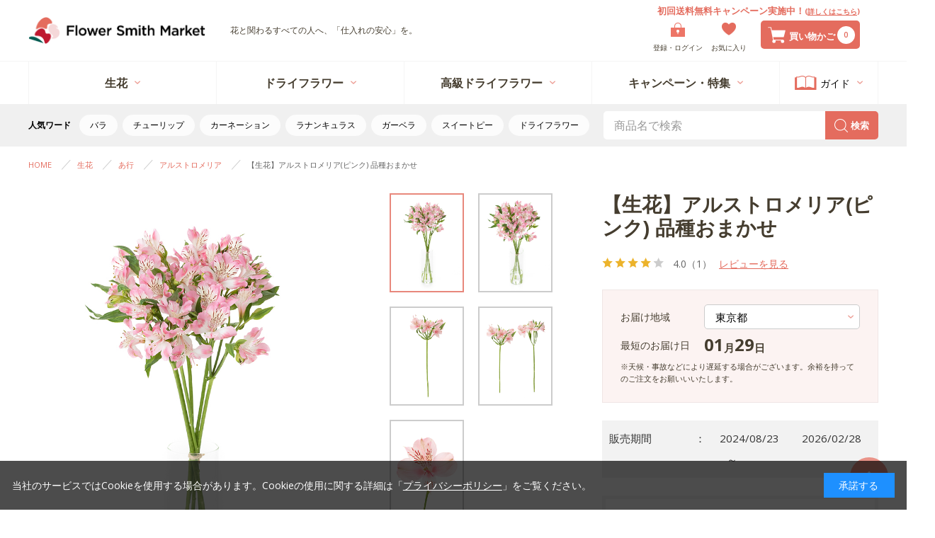

--- FILE ---
content_type: text/html; charset=utf-8
request_url: https://flowersmithmarket.com/shop/g/gfAls-Opn/
body_size: 26906
content:
<!DOCTYPE html>
<html data-browse-mode="P" lang="ja" >
<head>
<meta charset="UTF-8">
<title>【生花】アルストロメリア(ピンク) 品種おまかせ【60cm/愛知県】｜Flower Smith Market（フラワースミスマーケット）</title>
<link rel="canonical" href="https://flowersmithmarket.com/shop/g/gfAls-Opn/">


<meta name="description" content="【生花】アルストロメリア(ピンク) 品種おまかせ【60cm/愛知県】の卸販売なら「Flower Smith Market（フラワースミスマーケット）」花材・ドライフラワーを5本から購入可能。ボリューム割引・送料無料！">
<meta name="keywords" content="アルストロメリア,品種おまかせ,ピンク,生花">

<meta name="wwwroot" content="" />
<meta name="rooturl" content="https://flowersmithmarket.com" />
<meta name="viewport" content="width=1200">
<link rel="stylesheet" type="text/css" href="https://ajax.googleapis.com/ajax/libs/jqueryui/1.13.1/themes/ui-lightness/jquery-ui.min.css">
<link rel="stylesheet" type="text/css" href="/css/sys/reset.css">
<link rel="stylesheet" type="text/css" href="/css/sys/base.css">
<link rel="stylesheet" type="text/css" href="/css/sys/block_icon_image.css">
<link rel="stylesheet" type="text/css" href="/css/usr/firstview_goodsdetail.css">



<link rel="stylesheet" type="text/css" href="/css/sys/base_form.css" media="print" onload="this.media='all'">
<link rel="stylesheet" type="text/css" href="/css/sys/base_misc.css" media="print" onload="this.media='all'">
<link rel="stylesheet" type="text/css" href="/css/sys/layout.css">
<link rel="stylesheet" type="text/css" href="/css/sys/block_common.css" media="print" onload="this.media='all'">
<link rel="stylesheet" type="text/css" href="/css/sys/block_customer.css" media="print" onload="this.media='all'">
<link rel="stylesheet" type="text/css" href="/css/sys/block_goods.css" media="print" onload="this.media='all'">
<link rel="stylesheet" type="text/css" href="/css/sys/block_order.css" media="print" onload="this.media='all'">
<link rel="stylesheet" type="text/css" href="/css/sys/block_misc.css" media="print" onload="this.media='all'">
<link rel="stylesheet" type="text/css" href="/css/sys/block_store.css" media="print" onload="this.media='all'">
<link rel="stylesheet" type="text/css" href="/css/sys/block_page_category.css" media="print" onload="this.media='all'">
<link rel="stylesheet" type="text/css" href="/css/sys/block_page.css" media="print" onload="this.media='all'">
<script src="https://ajax.googleapis.com/ajax/libs/jquery/3.5.1/jquery.min.js"></script>
<script src="https://ajax.googleapis.com/ajax/libs/jqueryui/1.13.1/jquery-ui.min.js" defer></script>
<script src="/lib/js.cookie.js" defer></script>
<script src="/lib/jquery.balloon.js" defer></script>
<script src="/lib/goods/jquery.tile.min.js" defer></script>
<script src="/lib/modernizr-custom.js" defer></script>
<script src="/js/sys/tmpl.js" defer></script>
<script src="/js/sys/msg.js" defer></script>
<script src="/js/sys/sys.js" defer></script>
<script src="/js/sys/common.js" defer></script>
<script src="/js/sys/search_suggest.js" defer></script>
<script src="/js/sys/ui.js" defer></script>
<script src="/js/sys/dmp_data_send.js" ></script>
<script>
    var crsirefo_jscart = "aca042e0524e71935cf38e8ead120904e81935b871d0b10e03d6addbaafe252c";
</script>

<!-- Google Tag Manager -->
<script>(function(w,d,s,l,i){w[l]=w[l]||[];w[l].push({'gtm.start':
new Date().getTime(),event:'gtm.js'});var f=d.getElementsByTagName(s)[0],
j=d.createElement(s),dl=l!='dataLayer'?'&l='+l:'';j.async=true;j.src=
'https://www.googletagmanager.com/gtm.js?id='+i+dl;f.parentNode.insertBefore(j,f);
})(window,document,'script','dataLayer','GTM-P357S42');</script>
<!-- End Google Tag Manager -->


<script src="https://lightning-recommend.io/js/main.js" id="l-recommend" data-tenant="frantolive" defer></script>
<script type="application/l-recommend">
    {
        "setting": {
            "defaultLoading": "lazy",
            "display": true,
            "tracking": true
        },
        "userInfo": {
            "rank": "0"
        }
    }
</script>


<link rel="stylesheet" type="text/css" href="/css/usr/firstview_header.css?d=20230612_01">

<link rel="preconnect" href="https://fonts.googleapis.com">
<link rel="preconnect" href="https://fonts.gstatic.com" crossorigin>
<link href="https://fonts.googleapis.com/css2?family=Open+Sans:wght@400;500;700&display=swap" rel="stylesheet">
<link href="https://fonts.googleapis.com/css2?family=Poppins:wght@400;500;700&display=swap" rel="stylesheet">
<link href="https://fonts.googleapis.com/css?family=Noto+Sans+JP" rel="stylesheet">
<link href="https://use.fontawesome.com/releases/v5.0.6/css/all.css" rel="stylesheet">
<link rel="stylesheet" type="text/css" href="/lib/uikit/css/uikit.css">
<link rel="stylesheet" type="text/css" href="/css/usr/base.css">
<link rel="stylesheet" type="text/css" href="/css/usr/common-fr.css">
<link rel="stylesheet" type="text/css" href="/css/usr/layout.css" media="print" onload="this.media='all'">
<link rel="stylesheet" type="text/css" href="/css/usr/block.css?d=2026011301" media="print" onload="this.media='all'">
<link rel="stylesheet" type="text/css" href="/css/usr/user.css" media="print" onload="this.media='all'">
<link rel="stylesheet" type="text/css" href="/css/usr/goods-fr.css">
<script src="/lib/vue.min.js" defer></script>
<script src="/js/usr/tmpl.js" defer></script>
<script src="/js/usr/msg.js" defer></script>
<script src="/lib/uikit/js/uikit.js" defer></script>
<script src="/lib/moment.js" defer></script>
<script src="/js/usr/user.js?d=2026011301" defer></script>
<script src="/lib/lazysizes.min.js" defer></script>
<script src="/js/usr/setting.js" defer></script>
<script src="/js/usr/components.js" defer></script>
<link rel="SHORTCUT ICON" href="/favicon.ico">



<script src="/js/usr/goods.js?date=2409121535" defer></script>
<!-- etm meta -->
<meta property="etm:device" content="desktop" />
<meta property="etm:page_type" content="goods" />
<meta property="etm:cart_item" content="[]" />
<meta property="etm:attr" content="" />
<meta property="etm:goods_detail" content="{&quot;goods&quot;:&quot;fAls-Opn&quot;,&quot;category&quot;:&quot;fAls&quot;,&quot;name&quot;:&quot;【生花】アルストロメリア(ピンク) 品種おまかせ&quot;,&quot;variation_name1&quot;:&quot;&quot;,&quot;variation_name2&quot;:&quot;&quot;,&quot;item_code&quot;:&quot;&quot;,&quot;backorder_fg&quot;:&quot;&quot;,&quot;s_dt&quot;:&quot;&quot;,&quot;f_dt&quot;:&quot;&quot;,&quot;release_dt&quot;:&quot;&quot;,&quot;regular&quot;:&quot;&quot;,&quot;set_fg&quot;:&quot;0&quot;,&quot;stock_status&quot;:&quot;1&quot;,&quot;price&quot;:&quot;&quot;,&quot;sale_fg&quot;:&quot;false&quot;,&quot;brand&quot;:&quot;&quot;,&quot;brand_name&quot;:&quot;&quot;,&quot;category_name&quot;:&quot;アルストロメリア&quot;,&quot;category_code1&quot;:&quot;fresh&quot;,&quot;category_name1&quot;:&quot;生花&quot;,&quot;category_code2&quot;:&quot;fresh-a&quot;,&quot;category_name2&quot;:&quot;あ行&quot;,&quot;category_code3&quot;:&quot;fAls&quot;,&quot;category_name3&quot;:&quot;アルストロメリア&quot;,&quot;category_code4&quot;:&quot;fAls&quot;,&quot;category_name4&quot;:&quot;アルストロメリア&quot;}" />
<meta property="etm:goods_keyword" content="[{&quot;goods&quot;:&quot;fAls-Opn&quot;,&quot;stock&quot;:&quot;[10本~]&quot;},{&quot;goods&quot;:&quot;fAls-Opn&quot;,&quot;stock&quot;:&quot;[5本~]&quot;},{&quot;goods&quot;:&quot;fAls-Opn&quot;,&quot;stock&quot;:&quot;【生花】アルストロメリア&quot;},{&quot;goods&quot;:&quot;fAls-Opn&quot;,&quot;stock&quot;:&quot;【生花】アルストロメリア(ピンク)&quot;},{&quot;goods&quot;:&quot;fAls-Opn&quot;,&quot;stock&quot;:&quot;【生花】アルストロメリアピンク&quot;},{&quot;goods&quot;:&quot;fAls-Opn&quot;,&quot;stock&quot;:&quot;1本あたり&quot;},{&quot;goods&quot;:&quot;fAls-Opn&quot;,&quot;stock&quot;:&quot;60CM&quot;},{&quot;goods&quot;:&quot;fAls-Opn&quot;,&quot;stock&quot;:&quot;FALS&quot;},{&quot;goods&quot;:&quot;fAls-Opn&quot;,&quot;stock&quot;:&quot;FALSOPN&quot;},{&quot;goods&quot;:&quot;fAls-Opn&quot;,&quot;stock&quot;:&quot;FALS-OPN&quot;},{&quot;goods&quot;:&quot;fAls-Opn&quot;,&quot;stock&quot;:&quot;SP&quot;},{&quot;goods&quot;:&quot;fAls-Opn&quot;,&quot;stock&quot;:&quot;アルストロメリア&quot;},{&quot;goods&quot;:&quot;fAls-Opn&quot;,&quot;stock&quot;:&quot;スプレー&quot;},{&quot;goods&quot;:&quot;fAls-Opn&quot;,&quot;stock&quot;:&quot;スプレー咲き&quot;},{&quot;goods&quot;:&quot;fAls-Opn&quot;,&quot;stock&quot;:&quot;ハス&quot;},{&quot;goods&quot;:&quot;fAls-Opn&quot;,&quot;stock&quot;:&quot;メリア&quot;},{&quot;goods&quot;:&quot;fAls-Opn&quot;,&quot;stock&quot;:&quot;レイ&quot;},{&quot;goods&quot;:&quot;fAls-Opn&quot;,&quot;stock&quot;:&quot;愛知県&quot;},{&quot;goods&quot;:&quot;fAls-Opn&quot;,&quot;stock&quot;:&quot;正月&quot;},{&quot;goods&quot;:&quot;fAls-Opn&quot;,&quot;stock&quot;:&quot;品種おまかせ&quot;},{&quot;goods&quot;:&quot;fAls-Opn&quot;,&quot;stock&quot;:&quot;品種おまかせ(ピンク)&quot;},{&quot;goods&quot;:&quot;fAls-Opn&quot;,&quot;stock&quot;:&quot;品種おまかせ[5本~]&quot;},{&quot;goods&quot;:&quot;fAls-Opn&quot;,&quot;stock&quot;:&quot;品種おまかせピンク&quot;}]" />
<meta property="etm:goods_event" content="[{&quot;event&quot;:&quot;freeshipping&quot;,&quot;name&quot;:&quot;初回送料無料キャンペーン&quot;,&quot;goods&quot;:&quot;fAls-Opn&quot;},{&quot;event&quot;:&quot;shogatsu&quot;,&quot;name&quot;:&quot;【正月花材特集】松・千両・シンビジウムなど多品種販売中！&quot;,&quot;goods&quot;:&quot;fAls-Opn&quot;},{&quot;event&quot;:&quot;spring-nyuugaku&quot;,&quot;name&quot;:&quot;入学・卒業祝い&quot;,&quot;goods&quot;:&quot;fAls-Opn&quot;}]" />
<meta property="etm:goods_genre" content="[]" />
<meta property="etm:pageview_contents_for_connective_service" content="{&quot;content_category&quot;:&quot;fAls&quot;,&quot;content_id&quot;:&quot;fAls-Opn&quot;,&quot;content_name&quot;:&quot;【生花】アルストロメリア(ピンク) 品種おまかせ&quot;,&quot;content_price&quot;:&quot;&quot;,&quot;content_quantity&quot;:&quot;1&quot;}" />
<meta property="etm:pageview_contents_variation_for_connective_service" content="[{&quot;content_category&quot;:&quot;fAls&quot;,&quot;content_id&quot;:&quot;fAls-Opn&quot;,&quot;content_name&quot;:&quot;【生花】アルストロメリア(ピンク) 品種おまかせ&quot;,&quot;content_price&quot;:&quot;&quot;,&quot;content_quantity&quot;:&quot;1&quot;},{&quot;content_category&quot;:&quot;fAls&quot;,&quot;content_id&quot;:&quot;fAls-Opn-y&quot;,&quot;content_name&quot;:&quot;【入荷花材】アルストロメリア(ピンク)　品種おまかせ&quot;,&quot;content_price&quot;:&quot;&quot;,&quot;content_quantity&quot;:&quot;1&quot;},{&quot;content_category&quot;:&quot;97&quot;,&quot;content_id&quot;:&quot;fAls-Opn-sh&quot;,&quot;content_name&quot;:&quot;【正月花】アルストロメリア(ピンク)　品種おまかせ&quot;,&quot;content_price&quot;:&quot;&quot;,&quot;content_quantity&quot;:&quot;1&quot;}]" />



<script src="/js/sys/goods_ajax_cart_detail.js" defer></script>


<script src="/js/sys/goods_ajax_bookmark.js" defer></script>
<script src="/js/sys/goods_ajax_quickview.js" defer></script>
<!-- Global site tag (gtag.js) - Google Analytics -->
<script async src="https://www.googletagmanager.com/gtag/js?id=G-8F28E5EWPD"></script>
<script>
  window.dataLayer = window.dataLayer || [];
  function gtag(){dataLayer.push(arguments);}

  gtag('js', new Date());
  
  
  gtag('config', 'G-8F28E5EWPD', { 'user_id': null });
  
</script>

<meta property="og:url" content="https://flowersmithmarket.com/shop/g/gfAls-Opn/">
<meta property="og:type" content="product">
<meta property="product:price:amount" content="230">
<meta property="product:price:currency" content="JPY">
<meta property="product:product_link" content="https://flowersmithmarket.com/shop/g/gfAls-Opn/">
<meta property="og:title" content="【生花】アルストロメリア(ピンク) 品種おまかせ【60cm/愛知県】｜Flower Smith Market（フラワースミスマーケット）">
<meta property="og:description" content="【生花】アルストロメリア(ピンク) 品種おまかせ【60cm/愛知県】の卸販売なら「Flower Smith Market（フラワースミスマーケット）」花材・ドライフラワーを5本から購入可能。ボリューム割引・送料無料！">
<meta property="og:site_name" content="Flower Smith Market（フラワースミスマーケット）">
<meta property="og:image" content="https://flowersmithmarket.com/img/goods/L/fAls-Opn.jpg">






</head>
<body class="page-goods" >

<!-- Google Tag Manager (noscript) -->
<noscript><iframe src="https://www.googletagmanager.com/ns.html?id=GTM-P357S42"
height="0" width="0" style="display:none;visibility:hidden"></iframe></noscript>
<!-- End Google Tag Manager (noscript) -->




<div class="wrapper js-init-hidden">
	
		
		
				<!-- 共通（マイページ関連ページ以外） start -->
<header id="header" class="pane-header not-login block-common-contents">
	<div class="container">
		<div class="block-top">
			<div class="block-top-inner">
				<div class="block-header-logo">
					<a class="block-header-logo--link" href="/shop/"><img class="block-header-logo--img" alt="sitelogo" src="/img/usr/common/logo-pc.png" loading="lazy" width="520" height="87"></a>
				</div>
				<div class="block-site-title">花と関わるすべての人へ、「仕入れの安心」を。</div>
				<div class="block-user"></div>
				<div class="block-headernav">
					<ul class="block-headernav--item-list">
						<li class="li-login">
							<a href="/shop/customer/login.aspx?site_fg=0">
								<div class="block-icon-wrapper">
									<div class="img-wrapper"><img class="icon-login" alt="ログイン" src="/img/usr/common/login-darkgoldenrod.png" loading="lazy" width="40" height="40"></div>
									<span class="text">登録・ログイン</span>
								</div>
							</a>
						</li>
						<li class="li-bookmark">
							<a href="/shop/customer/bookmark.aspx">
								<div class="block-icon-wrapper">
									<div class="img-wrapper"><img class="icon-mypage" alt="お気に入り" src="/img/usr/common/hart-darkgoldenrod.png" loading="lazy" width="40" height="37"></div>
									<span class="text">お気に入り</span>
								</div>
							</a>
						</li>
					</ul>
				</div>
				<div class="block-cart">
					<div class="text"><!--<span class="sm">税込</span><span class="lg">30,000</span><span class="sm">円以上で</span><span class="lg">送料無料/-->初回送料無料キャンペーン実施中！<span class="sm">(<a href="https://flowersmithmarket.com/shop//pg/1freeshipping/">詳しくはこちら</a>)</span></span></div>
					<div class="hover-cart">
						<div class="block-icon-wrapper">
							<div class="img-wrapper"><img class="icon-mypage" alt="買い物かご" src="/img/usr/common/cart-white.png" loading="lazy" width="50" height="46"></div>
							<div class="text">買い物かご</div>
							<div class="cart-count-wrapper"><div class="cart-count js-cart-count">99</div></div>
						</div>
					</div>
				</div>
			</div>
		</div>
	</div>
</header>
<header id="header-fixed" class="not-login block-common-contents">
	<div class="block-wrapper">
		<div class="block-header-logo"><a href="/shop/"><img src="/img/usr/common/logo-pc-small.png" width="23.5" height="30" loading="lazy"></a></div>
		<div class="block-header-menu">
			<ul>
				<li class="btn menu menu-arrangement" data-in-fixed="true"><div class="text">生花</div></li>
				<li class="btn menu menu-dried" data-in-fixed="true"><div class="text">ドライフラワー</div></li>
				<li class="btn menu menu-dried" data-in-fixed="true"><div class="text">高級ドライフラワー</div></li>
				<!--<li class="btn menu menu-material" data-in-fixed="true"><div class="text">資材</div></li>-->
				<!--<li class="btn menu menu-campaign" data-in-fixed="true"><div class="text">キャンペーン・特集</div></li>-->
			</ul>
		</div>
		<div class="block-header-search">
			<form name="frmSearch-2" method="get" action="/shop/goods/search.aspx">
				<input type="hidden" name="search" value="x">
				<div class="search-wrapper">
					<input class="block-global-search--keyword js-suggest-search" type="text" value="" tabindex="1" id="keyword-2" placeholder="商品名で検索" name="keyword" data-suggest-submit="on" autocomplete="off">
					<button class="block-icon-wrapper">
						<div class="img-wrapper"><img src="/img/usr/common/search-darkgoldenrod.png" loading="lazy" width="18.5" height="18.5" class="icon-search"></div>
					</button>
				</div>
			</form>
		</div>
		<div class="block-guide-wrapper">
			<div class="menu-guide">
				<button class="btn-menu-guide" type="button">
					<div class="icon"><img src="/img/usr/common/book-darkgoldenrod-2.png" loading="lazy" width="45" height="31" class="icon-book"></div>
					<span class="text">ガイド</span>
				</button>
				<div id="header-menu-guide-list-2">
					<div class="item"><a href="/shop/pages/guide.aspx">ご利用ガイド</a></div>
					<div class="item"><a href="/shop/pages/faq.aspx">よくあるご質問</a></div>
					<div class="item"><a href="/shop/contact/contact.aspx">お問い合わせ</a></div>
				</div>
			</div>
		</div>
		<div class="block-headernav">
			<ul class="block-headernav--item-list">
				<li class="li-login">
					<a href="/shop/customer/login.aspx?site_fg=0">
						<div class="block-icon-wrapper">
							<div class="img-wrapper"><img class="icon-login" alt="ログイン" src="/img/usr/common/login-darkgoldenrod.png" loading="lazy" width="20" height="20"></div>
							<span class="text">登録・ログイン</span>
						</div>
					</a>
				</li>
				<li class="li-bookmark">
					<a href="/shop/customer/bookmark.aspx">
						<div class="block-icon-wrapper">
							<div class="img-wrapper"><img class="icon-mypage" alt="お気に入り" src="/img/usr/common/hart-darkgoldenrod.png" loading="lazy" width="20" height="18.5"></div>
							<span class="text">お気に入り</span>
						</div>
					</a>
				</li>
			</ul>
		</div>
		<div class="block-cart">
			<div class="hover-cart-fixed">
				<div class="block-icon-wrapper">
					<div class="img-wrapper"><img class="icon-mypage" alt="買い物かご" src="/img/usr/common/cart-white.png" loading="lazy" width="25" height="23"></div>
					<div class="cart-count-wrapper"><div class="cart-count js-cart-count">99</div></div>
				</div>
			</div>
		</div>
	</div>
</header>
<!-- 共通（マイページ関連ページ以外） end -->

<!-- マイページ関連ページ用 start -->
<header id="header" class="pane-header not-login block-mypage-contents">
	<div class="container">
		<div class="block-top">
			<div class="block-top-inner">
				<div class="block-header-logo">
					<a class="block-header-logo--link" href="/shop/"><img class="block-header-logo--img" alt="sitelogo" src="/img/usr/common/logo-pc.png" loading="lazy" width="250" height="38"></a>
					<a class="block-header-logo--link2" href="/shop/c/cgift/"><img class="block-header-logo--img" alt="Flower Smith Gift" src="/img/usr/common/logo2-pc.png" loading="lazy" width="215" height="35"></a>
				</div>
				<div class="block-header-right">
					<div class="block-user"></div>
					<div class="block-headernav">
						<ul class="block-headernav--item-list">
							<li class="li-login">
								<a href="/shop/customer/menu.aspx">
									<div class="block-icon-wrapper">
										<div class="img-wrapper"><img class="icon-login" alt="ログイン" src="/img/usr/common/login-darkgoldenrod.png" loading="lazy" width="40" height="40"></div>
										<span class="text">登録・ログイン</span>
									</div>
								</a>
							</li>
							<li class="li-bookmark">
								<a href="/shop/customer/bookmark.aspx">
									<div class="block-icon-wrapper">
										<div class="img-wrapper"><img class="icon-mypage" alt="お気に入り" src="/img/usr/common/hart-darkgoldenrod.png" loading="lazy" width="40" height="37"></div>
										<span class="text">お気に入り</span>
									</div>
								</a>
							</li>
						</ul>
					</div>
					<div class="block-cart">
						<div class="hover-cart">
							<div class="block-icon-wrapper">
								<div class="img-wrapper"><img class="icon-mypage" alt="買い物かご" src="/img/usr/common/cart-white.png" loading="lazy" width="50" height="46"></div>
								<div class="text">買い物かご</div>
								<div class="cart-count-wrapper"><div class="cart-count js-cart-count">99</div></div>
							</div>
						</div>
					</div>	
				</div>
			</div>
		</div>
	</div>
</header>
<header id="header-fixed" class="not-login block-mypage-contents">
	<div class="block-wrapper">
		<div class="block-header-menu">
			<ul>
				<li class="btn menu menu-fsm" data-in-fixed="true"><img class="block-header-logo--img" alt="sitelogo" src="/img/usr/common/logo-pc.png" loading="lazy" width="200" height="30"></li>
				<li class="btn menu menu-fsg" data-in-fixed="true"><img class="block-header-logo--img" alt="Flower Smith Gift" src="/img/usr/common/logo2-pc.png" loading="lazy" width="171" height="28"></li>
			</ul>
		</div>
		<div class="block-headernav">
			<ul class="block-headernav--item-list">
				<li class="li-login">
					<a href="/shop/customer/menu.aspx">
						<div class="block-icon-wrapper">
							<div class="img-wrapper"><img class="icon-login" alt="ログイン" src="/img/usr/common/login-darkgoldenrod.png" loading="lazy" width="20" height="20"></div>
							<span class="text">登録・ログイン</span>
						</div>
					</a>
				</li>
				<li class="li-bookmark">
					<a href="/shop/customer/bookmark.aspx">
						<div class="block-icon-wrapper">
							<div class="img-wrapper"><img class="icon-mypage" alt="お気に入り" src="/img/usr/common/hart-darkgoldenrod.png" loading="lazy" width="20" height="18.5"></div>
							<span class="text">お気に入り</span>
						</div>
					</a>
				</li>
			</ul>
		</div>
		<div class="block-cart">
			<div class="hover-cart-fixed">
				<div class="block-icon-wrapper">
					<div class="img-wrapper"><img class="icon-mypage" alt="買い物かご" src="/img/usr/common/cart-white.png" loading="lazy" width="25" height="23"></div>
					<div class="cart-count-wrapper"><div class="cart-count js-cart-count">99</div></div>
				</div>
			</div>
		</div>
	</div>
</header>
<!-- マイページ関連ページ用 end -->

				
					<!-- 共通（マイページ関連ページ以外） start -->
<header id="header-2" class="block-common-contents">
	<div class="block-middle">
		<div class="block-middle-inner">
			<div class="block-header-menu">
				<ul>
					<li class="menu menu-arrangement">
						<div class="text">生花</div>
					</li>
					<li class="menu menu-dried">
						<div class="text">ドライフラワー</div>
					</li>
					<li class="menu menu-dried">
						<div class="text">高級ドライフラワー</div>
					</li>
					<!--<li class="menu menu-material">
						<div class="text">資材</div>
					</li>-->
					<li class="menu menu-campaign">
						<div class="text">キャンペーン・特集</div>
					</li>
					<li class="menu-guide">
						<button class="btn-menu-guide" type="button">
							<div class="icon"><img src="/img/usr/common/book-darkgoldenrod.png" loading="lazy" width="61" height="40" class="icon-book"></div>
							<div class="text">ガイド</div>
						</button>
						<div id="header-menu-guide-list">
							<div class="item"><a href="/shop/pages/guide.aspx">ご利用ガイド</a></div>
							<div class="item"><a href="/shop/pages/faq.aspx">よくあるご質問</a></div>
							<div class="item"><a href="/shop/contact/contact.aspx">お問い合わせ</a></div>
						</div>
					</li>
				</ul>
			</div>
		</div>
	</div>
	<div class="block-bottom">
		<div class="block-bottom-inner">
			<div class="block-keywords-wrapper">
				<div class="title">人気ワード</div>
				<div class="vue-app">
					<popular-keywords></popular-keywords>
				</div>
			</div>
			<div class="block-header-search">
				<form name="frmSearch" method="get" action="/shop/goods/search.aspx">
					<input type="hidden" name="search" value="x">
					<div class="search-wrapper">
						<input class="block-global-search--keyword js-suggest-search" type="text" value="" tabindex="1" id="keyword" placeholder="商品名で検索" name="keyword" data-suggest-submit="on" autocomplete="off">
						<button class="block-icon-wrapper">
							<div class="img-wrapper"><img src="/img/usr/common/search-white.png" loading="lazy" width="37" height="37" class="icon-search"></div>
							<span class="text">検索</span>
						</button>
					</div>
				</form>
			</div>
		</div>
	</div>
</header>
<nav class="pane-globalnav block-common-contents">
	<div class="tab-overlay"></div>
	<div class="block-container">
		<div class="block-globalnav">
			<div class="block-globalnav--item-list">
				<div class="tab tab-arrangement">
					<div class="block-wrapper">
						<div class="block-left">
							<h3 class="gn-title"><span class="fw-bold fs-16">名称から探す</span></h3>
							<div class="block-box">
								<ul class="d-flex fw-wrap">
									<li class="block-link" data-setting-link-parent="fresh-a"><a href="#" class="link bc-gray c-brown" data-setting-link-href="true">
											<div class="title fs-14 lh-14-sm">あ行</div>
											<div class="fs-11 lh-11-sm">アネモネなど</div>
										</a></li>
									<li class="block-link" data-setting-link-parent="fresh-k"><a href="#" class="link bc-gray c-brown" data-setting-link-href="true">
											<div class="title fs-14 lh-14-sm">か行</div>
											<div class="fs-11 lh-11-sm">カーネーションなど</div>
										</a></li>
									<li class="block-link" data-setting-link-parent="fresh-s"><a href="#" class="link bc-gray c-brown" data-setting-link-href="true">
											<div class="title fs-14 lh-14-sm">さ行</div>
											<div class="fs-11 lh-11-sm">芍薬など</div>
										</a></li>
									<li class="block-link" data-setting-link-parent="fresh-t"><a href="#" class="link bc-gray c-brown" data-setting-link-href="true">
											<div class="title fs-14 lh-14-sm">た行</div>
											<div class="fs-11 lh-11-sm">チューリップなど</div>
										</a></li>
									<li class="block-link" data-setting-link-parent="fresh-n"><a href="#" class="link bc-gray c-brown" data-setting-link-href="true">
											<div class="title fs-14 lh-14-sm">な行</div>
											<div class="fs-11 lh-11-sm">ナデシコ(ダイアンサス)など</div>
										</a></li>
									<li class="block-link" data-setting-link-parent="fresh-h"><a href="#" class="link bc-gray c-brown" data-setting-link-href="true">
											<div class="title fs-14 lh-14-sm">は行</div>
											<div class="fs-11 lh-11-sm">バラなど</div>
										</a></li>
									<li class="block-link" data-setting-link-parent="fresh-m"><a href="#" class="link bc-gray c-brown" data-setting-link-href="true">
											<div class="title fs-14 lh-14-sm">ま行</div>
											<div class="fs-11 lh-11-sm">モカラなど</div>
										</a></li>
									<li class="block-link" data-setting-link-parent="fresh-y"><a href="#" class="link bc-gray c-brown" data-setting-link-href="true">
											<div class="title fs-14 lh-14-sm">や行</div>
											<div class="fs-11 lh-11-sm">ユリ(LA)など</div>
										</a></li>
									<li class="block-link" data-setting-link-parent="fresh-r"><a href="#" class="link bc-gray c-brown" data-setting-link-href="true">
											<div class="title fs-14 lh-14-sm">ら行</div>
											<div class="fs-11 lh-11-sm">ラナンキュラスなど</div>
										</a></li>
									<li class="block-link" data-setting-link-parent="fresh-w"><a href="#" class="link bc-gray c-brown" data-setting-link-href="true">
											<div class="title fs-14 lh-14-sm">わ行</div>
											<div class="fs-11 lh-11-sm">ワレモコウなど</div>
										</a></li>
									<li class="block-link" data-setting-link-parent="fresh-b"><a href="#" class="link bc-gray c-brown" data-setting-link-href="true">
											<div class="title fs-14 lh-14-sm">枝もの</div>
										</a></li>
									<li class="block-link" data-setting-link-parent="fresh-l"><a href="#" class="link bc-gray c-brown" data-setting-link-href="true">
											<div class="title fs-14 lh-14-sm">葉もの</div>
										</a></li>
									<li class="block-link" data-setting-link-parent="fresh-se"><a href="#" class="link bc-gray c-brown" data-setting-link-href="true">
											<div class="title fs-14 lh-14-sm">実もの</div>
										</a></li>
								</ul>
							</div>
						</div>
						<div class="block-center">
							<h3 class="gn-title"><span class="fw-bold fs-16">色から探す</span></h3>
							<div class="block-box">
								<ul class="block-link-wrapper d-flex fw-wrap">
									<li class="block-link" data-setting-link-parent="fresh-filtercode1-red"><a href="#" class="bc-gray c-brown" data-setting-link-href="true">
											<div class="color"></div>
											<div class="color-name fs-10 ta-c c-brown">赤</div>
										</a></li>
									<li class="block-link" data-setting-link-parent="fresh-filtercode1-light-pink"><a href="#" class="bc-gray c-brown" data-setting-link-href="true">
											<div class="color"></div>
											<div class="color-name fs-10 ta-c c-brown">薄ピンク</div>
										</a></li>
									<li class="block-link" data-setting-link-parent="fresh-filtercode1-pink"><a href="#" class="bc-gray c-brown" data-setting-link-href="true">
											<div class="color"></div>
											<div class="color-name fs-10 ta-c c-brown">ピンク</div>
										</a></li>
									<li class="block-link" data-setting-link-parent="fresh-filtercode1-dark-pink"><a href="#" class="bc-gray c-brown" data-setting-link-href="true">
											<div class="color"></div>
											<div class="color-name fs-10 ta-c c-brown">濃ピンク</div>
										</a></li>
									<li class="block-link" data-setting-link-parent="fresh-filtercode1-light-purple"><a href="#" class="bc-gray c-brown" data-setting-link-href="true">
											<div class="color"></div>
											<div class="color-name fs-10 ta-c c-brown">薄紫</div>
										</a></li>
									<li class="block-link" data-setting-link-parent="fresh-filtercode1-purple"><a href="#" class="bc-gray c-brown" data-setting-link-href="true">
											<div class="color"></div>
											<div class="color-name fs-10 ta-c c-brown">紫</div>
										</a></li>
									<li class="block-link" data-setting-link-parent="fresh-filtercode1-blue"><a href="#" class="bc-gray c-brown" data-setting-link-href="true">
											<div class="color"></div>
											<div class="color-name fs-10 ta-c c-brown">青</div>
										</a></li>
									<li class="block-link" data-setting-link-parent="fresh-filtercode1-light-blue"><a href="#" class="bc-gray c-brown" data-setting-link-href="true">
											<div class="color"></div>
											<div class="color-name fs-10 ta-c c-brown">水色</div>
										</a></li>
									<li class="block-link" data-setting-link-parent="fresh-filtercode1-cream"><a href="#" class="bc-gray c-brown" data-setting-link-href="true">
											<div class="color"></div>
											<div class="color-name fs-10 ta-c c-brown">クリーム</div>
										</a></li>
									<li class="block-link" data-setting-link-parent="fresh-filtercode1-yellow"><a href="#" class="bc-gray c-brown" data-setting-link-href="true">
											<div class="color"></div>
											<div class="color-name fs-10 ta-c c-brown">黄色</div>
										</a></li>
									<li class="block-link" data-setting-link-parent="fresh-filtercode1-orange"><a href="#" class="bc-gray c-brown" data-setting-link-href="true">
											<div class="color"></div>
											<div class="color-name fs-10 ta-c c-brown">オレンジ</div>
										</a></li>
									<li class="block-link" data-setting-link-parent="fresh-filtercode1-apricot"><a href="#" class="bc-gray c-brown" data-setting-link-href="true">
											<div class="color"></div>
											<div class="color-name fs-10 ta-c c-brown">アプリコット</div>
										</a></li>
									<li class="block-link" data-setting-link-parent="fresh-filtercode1-light-green"><a href="#" class="bc-gray c-brown" data-setting-link-href="true">
											<div class="color"></div>
											<div class="color-name fs-10 ta-c c-brown">黄緑</div>
										</a></li>
									<li class="block-link" data-setting-link-parent="fresh-filtercode1-green"><a href="#" class="bc-gray c-brown" data-setting-link-href="true">
											<div class="color"></div>
											<div class="color-name fs-10 ta-c c-brown">緑</div>
										</a></li>
									<li class="block-link" data-setting-link-parent="fresh-filtercode1-white"><a href="#" class="bc-gray c-brown" data-setting-link-href="true">
											<div class="color"></div>
											<div class="color-name fs-10 ta-c c-brown">白</div>
										</a></li>
									<li class="block-link" data-setting-link-parent="fresh-filtercode1-gray"><a href="#" class="bc-gray c-brown" data-setting-link-href="true">
											<div class="color"></div>
											<div class="color-name fs-10 ta-c c-brown">グレー</div>
										</a></li>
									<li class="block-link" data-setting-link-parent="fresh-filtercode1-black"><a href="#" class="bc-gray c-brown" data-setting-link-href="true">
											<div class="color"></div>
											<div class="color-name fs-10 ta-c c-brown">黒</div>
										</a></li>
									<li class="block-link" data-setting-link-parent="fresh-filtercode1-brown"><a href="#" class="bc-gray c-brown" data-setting-link-href="true">
											<div class="color"></div>
											<div class="color-name fs-10 ta-c c-brown">茶</div>
										</a></li>
									<li class="block-link" data-setting-link-parent="fresh-filtercode1-multiple-colors"><a href="#" class="bc-gray c-brown" data-setting-link-href="true">
											<div class="color"><img src="/img/usr/common/multiple-colors.png" width="25" height="25" loading="lazy"></div>
											<div class="color-name fs-10 ta-c c-brown">複色</div>
										</a></li>
								</ul>
							</div>
						</div>
						<div class="block-right">
							<h3 class="gn-title"><span class="fw-bold fs-16">形状から探す</span></h3>
							<div class="block-box">
								<ul class="block-link-wrapper d-flex fw-wrap">
									<li class="block-link" data-setting-link-parent="fresh-filtercode2-single"><a href="#" class="bc-gray c-brown" data-setting-link-href="true">
											<div class="shape"><img src="/img/usr/lazyloading.png" class="lazyload" data-src="/img/usr/common/shape-flower-single.png" width="28" height="49.5" loading="lazy"></div>
											<div class="name fs-10 ta-c c-brown">シングル咲</div>
										</a></li>
									<li class="block-link" data-setting-link-parent="fresh-filtercode2-spray"><a href="#" class="bc-gray c-brown" data-setting-link-href="true">
											<div class="shape"><img src="/img/usr/lazyloading.png" class="lazyload" data-src="/img/usr/common/shape-flower-spray.png" width="48" height="48.5" loading="lazy"></div>
											<div class="name fs-10 ta-c c-brown">スプレー咲</div>
										</a></li>
									<li class="block-link" data-setting-link-parent="fresh-filtercode2-floret"><a href="#" class="bc-gray c-brown" data-setting-link-href="true">
											<div class="shape"><img src="/img/usr/lazyloading.png" class="lazyload" data-src="/img/usr/common/shape-flower-small.png" width="42.5" height="47" loading="lazy"></div>
											<div class="name fs-10 ta-c c-brown">小花</div>
										</a></li>
									<li class="block-link" data-setting-link-parent="fresh-filtercode2-separate"><a href="#" class="bc-gray c-brown" data-setting-link-href="true">
											<div class="shape"><img src="/img/usr/lazyloading.png" class="lazyload" data-src="/img/usr/common/shape-forking.png" width="37.5" height="50.5" loading="lazy"></div>
											<div class="name fs-10 ta-c c-brown">分岐</div>
										</a></li>
									<li class="block-link" data-setting-link-parent="fresh-filtercode2-branch"><a href="#" class="bc-gray c-brown" data-setting-link-href="true">
											<div class="shape"><img src="/img/usr/lazyloading.png" class="lazyload" data-src="/img/usr/common/shape-branch.png" width="41.5" height="48.5" loading="lazy"></div>
											<div class="name fs-10 ta-c c-brown">枝</div>
										</a></li>
									<li class="block-link" data-setting-link-parent="fresh-filtercode2-leaf"><a href="#" class="bc-gray c-brown" data-setting-link-href="true">
											<div class="shape"><img src="/img/usr/lazyloading.png" class="lazyload" data-src="/img/usr/common/shape-leaf.png" width="38.5" height="49" loading="lazy"></div>
											<div class="name fs-10 ta-c c-brown">葉</div>
										</a></li>
								</ul>
							</div>
						</div>
					</div>
					<div class="block-bottom" data-setting-link-parent="fresh"> <a href="#" class="link fs-15 c-brown" data-setting-link-href="true"><span>生花の一覧はこちら</span></a> </div>
				</div>
				<div class="tab tab-dry">
					<!--<ul class="block-tab-wrapper" uk-tab data-group-to="dry-group">
						<li class="block-tab uk-active" data-index="dry"><a href="#" class="fs-14 fw-bold">ドライフラワー</a></li>
						<li class="block-tab" data-index="expensive"><a href="#" class="fs-14 fw-bold">高級ドライフラワー</a></li>
					</ul>-->
					<ul>
						<li data-index="dry" data-group="dry-group">
							<div class="block-wrapper">
								<div class="block-left">
									<h3 class="gn-title"><span class="fw-bold fs-16">名称から探す</span></h3>
									<div class="block-box">
										<ul class="d-flex fw-wrap">
											<li class="block-link" data-setting-link-parent="dry-a"><a href="#" class="link bc-gray c-brown" data-setting-link-href="true">
													<div class="title fs-14 lh-14-sm">あ行</div>
													<div class="fs-11 lh-11-sm">アネモネなど</div>
												</a></li>
											<li class="block-link" data-setting-link-parent="dry-k"><a href="#" class="link bc-gray c-brown" data-setting-link-href="true">
													<div class="title fs-14 lh-14-sm">か行</div>
													<div class="fs-11 lh-11-sm">カーネーションなど</div>
												</a></li>
											<li class="block-link" data-setting-link-parent="dry-s"><a href="#" class="link bc-gray c-brown" data-setting-link-href="true">
													<div class="title fs-14 lh-14-sm">さ行</div>
													<div class="fs-11 lh-11-sm">芍薬など</div>
												</a></li>
											<li class="block-link" data-setting-link-parent="dry-t"><a href="#" class="link bc-gray c-brown" data-setting-link-href="true">
													<div class="title fs-14 lh-14-sm">た行</div>
													<div class="fs-11 lh-11-sm">チューリップなど</div>
												</a></li>
											<li class="block-link" data-setting-link-parent="dry-n"><a href="#" class="link bc-gray c-brown" data-setting-link-href="true">
													<div class="title fs-14 lh-14-sm">な行</div>
													<div class="fs-11 lh-11-sm">ナデシコ(ダイアンサス)など</div>
												</a></li>
											<li class="block-link" data-setting-link-parent="dry-h"><a href="#" class="link bc-gray c-brown" data-setting-link-href="true">
													<div class="title fs-14 lh-14-sm">は行</div>
													<div class="fs-11 lh-11-sm">バラなど</div>
												</a></li>
											<li class="block-link" data-setting-link-parent="dry-m"><a href="#" class="link bc-gray c-brown" data-setting-link-href="true">
													<div class="title fs-14 lh-14-sm">ま行</div>
													<div class="fs-11 lh-11-sm">マトリカリアなど</div>
												</a></li>
											<li class="block-link" data-setting-link-parent="dry-y"><a href="#" class="link bc-gray c-brown" data-setting-link-href="true">
													<div class="title fs-14 lh-14-sm">や行</div>
													<div class="fs-11 lh-11-sm">ユーフォルビアなど</div>
												</a></li>
											<li class="block-link" data-setting-link-parent="dry-r"><a href="#" class="link bc-gray c-brown" data-setting-link-href="true">
													<div class="title fs-14 lh-14-sm">ら行</div>
													<div class="fs-11 lh-11-sm">ラナンキュラスなど</div>
												</a></li>
											<li class="block-link" data-setting-link-parent="dry-w"><a href="#" class="link bc-gray c-brown" data-setting-link-href="true">
													<div class="title fs-14 lh-14-sm">わ行</div>
													<div class="fs-11 lh-11-sm">ワットソニアなど</div>
												</a></li>
											<li class="block-link" data-setting-link-parent="dry-b"><a href="#" class="link bc-gray c-brown" data-setting-link-href="true">
													<div class="title fs-14 lh-14-sm">枝もの</div>
												</a></li>
											<li class="block-link" data-setting-link-parent="dry-l"><a href="#" class="link bc-gray c-brown" data-setting-link-href="true">
													<div class="title fs-14 lh-14-sm">葉もの</div>
												</a></li>
											<li class="block-link" data-setting-link-parent="dry-se"><a href="#" class="link bc-gray c-brown" data-setting-link-href="true">
													<div class="title fs-14 lh-14-sm">実もの</div>
												</a></li>
										</ul>
									</div>
								</div>
								<div class="block-center">
									<h3 class="gn-title"><span class="fw-bold fs-16">色から探す</span></h3>
									<div class="block-box">
										<ul class="block-link-wrapper d-flex fw-wrap">
											<li class="block-link" data-setting-link-parent="dry-filtercode1-red"><a href="#" class="bc-gray c-brown" data-setting-link-href="true">
													<div class="color"></div>
													<div class="color-name fs-10 ta-c c-brown">赤</div>
												</a></li>
											<li class="block-link" data-setting-link-parent="dry-filtercode1-light-pink"><a href="#" class="bc-gray c-brown" data-setting-link-href="true">
													<div class="color"></div>
													<div class="color-name fs-10 ta-c c-brown">薄ピンク</div>
												</a></li>
											<li class="block-link" data-setting-link-parent="dry-filtercode1-pink"><a href="#" class="bc-gray c-brown" data-setting-link-href="true">
													<div class="color"></div>
													<div class="color-name fs-10 ta-c c-brown">ピンク</div>
												</a></li>
											<li class="block-link" data-setting-link-parent="dry-filtercode1-dark-pink"><a href="#" class="bc-gray c-brown" data-setting-link-href="true">
													<div class="color"></div>
													<div class="color-name fs-10 ta-c c-brown">濃ピンク</div>
												</a></li>
											<li class="block-link" data-setting-link-parent="dry-filtercode1-light-purple"><a href="#" class="bc-gray c-brown" data-setting-link-href="true">
													<div class="color"></div>
													<div class="color-name fs-10 ta-c c-brown">薄紫</div>
												</a></li>
											<li class="block-link" data-setting-link-parent="dry-filtercode1-purple"><a href="#" class="bc-gray c-brown" data-setting-link-href="true">
													<div class="color"></div>
													<div class="color-name fs-10 ta-c c-brown">紫</div>
												</a></li>
											<li class="block-link" data-setting-link-parent="dry-filtercode1-blue"><a href="#" class="bc-gray c-brown" data-setting-link-href="true">
													<div class="color"></div>
													<div class="color-name fs-10 ta-c c-brown">青</div>
												</a></li>
											<li class="block-link" data-setting-link-parent="dry-filtercode1-light-blue"><a href="#" class="bc-gray c-brown" data-setting-link-href="true">
													<div class="color"></div>
													<div class="color-name fs-10 ta-c c-brown">水色</div>
												</a></li>
											<li class="block-link" data-setting-link-parent="dry-filtercode1-cream"><a href="#" class="bc-gray c-brown" data-setting-link-href="true">
													<div class="color"></div>
													<div class="color-name fs-10 ta-c c-brown">クリーム</div>
												</a></li>
											<li class="block-link" data-setting-link-parent="dry-filtercode1-yellow"><a href="#" class="bc-gray c-brown" data-setting-link-href="true">
													<div class="color"></div>
													<div class="color-name fs-10 ta-c c-brown">黄色</div>
												</a></li>
											<li class="block-link" data-setting-link-parent="dry-filtercode1-orange"><a href="#" class="bc-gray c-brown" data-setting-link-href="true">
													<div class="color"></div>
													<div class="color-name fs-10 ta-c c-brown">オレンジ</div>
												</a></li>
											<li class="block-link" data-setting-link-parent="dry-filtercode1-apricot"><a href="#" class="bc-gray c-brown" data-setting-link-href="true">
													<div class="color"></div>
													<div class="color-name fs-10 ta-c c-brown">アプリコット</div>
												</a></li>
											<li class="block-link" data-setting-link-parent="dry-filtercode1-light-green"><a href="#" class="bc-gray c-brown" data-setting-link-href="true">
													<div class="color"></div>
													<div class="color-name fs-10 ta-c c-brown">黄緑</div>
												</a></li>
											<li class="block-link" data-setting-link-parent="dry-filtercode1-green"><a href="#" class="bc-gray c-brown" data-setting-link-href="true">
													<div class="color"></div>
													<div class="color-name fs-10 ta-c c-brown">緑</div>
												</a></li>
											<li class="block-link" data-setting-link-parent="dry-filtercode1-white"><a href="#" class="bc-gray c-brown" data-setting-link-href="true">
													<div class="color"></div>
													<div class="color-name fs-10 ta-c c-brown">白</div>
												</a></li>
											<li class="block-link" data-setting-link-parent="dry-filtercode1-gray"><a href="#" class="bc-gray c-brown" data-setting-link-href="true">
													<div class="color"></div>
													<div class="color-name fs-10 ta-c c-brown">グレー</div>
												</a></li>
											<li class="block-link" data-setting-link-parent="dry-filtercode1-black"><a href="#" class="bc-gray c-brown" data-setting-link-href="true">
													<div class="color"></div>
													<div class="color-name fs-10 ta-c c-brown">黒</div>
												</a></li>
											<li class="block-link" data-setting-link-parent="dry-filtercode1-brown"><a href="#" class="bc-gray c-brown" data-setting-link-href="true">
													<div class="color"></div>
													<div class="color-name fs-10 ta-c c-brown">茶</div>
												</a></li>
											<li class="block-link" data-setting-link-parent="dry-filtercode1-multiple-colors"><a href="#" class="bc-gray c-brown" data-setting-link-href="true">
													<div class="color"><img src="/img/usr/common/multiple-colors.png" width="25" height="25" loading="lazy"></div>
													<div class="color-name fs-10 ta-c c-brown">複色</div>
												</a></li>
										</ul>
									</div>
								</div>
								<div class="block-right">
									<h3 class="gn-title"><span class="fw-bold fs-16">形状から探す</span></h3>
									<div class="block-box">
										<ul class="block-link-wrapper d-flex fw-wrap">
											<li class="block-link" data-setting-link-parent="dry-filtercode2-single"><a href="#" class="bc-gray c-brown" data-setting-link-href="true">
													<div class="shape"><img src="/img/usr/lazyloading.png" class="lazyload" data-src="/img/usr/common/shape-flower-single.png" width="28" height="49.5" loading="lazy"></div>
													<div class="name fs-10 ta-c c-brown">シングル咲</div>
												</a></li>
											<li class="block-link" data-setting-link-parent="dry-filtercode2-spray"><a href="#" class="bc-gray c-brown" data-setting-link-href="true">
													<div class="shape"><img src="/img/usr/lazyloading.png" class="lazyload" data-src="/img/usr/common/shape-flower-spray.png" width="48" height="48.5" loading="lazy"></div>
													<div class="name fs-10 ta-c c-brown">スプレー咲</div>
												</a></li>
											<li class="block-link" data-setting-link-parent="dry-filtercode2-floret"><a href="#" class="bc-gray c-brown" data-setting-link-href="true">
													<div class="shape"><img src="/img/usr/lazyloading.png" class="lazyload" data-src="/img/usr/common/shape-flower-small.png" width="42.5" height="47" loading="lazy"></div>
													<div class="name fs-10 ta-c c-brown">小花</div>
												</a></li>
											<li class="block-link" data-setting-link-parent="dry-filtercode2-separate"><a href="#" class="bc-gray c-brown" data-setting-link-href="true">
													<div class="shape"><img src="/img/usr/lazyloading.png" class="lazyload" data-src="/img/usr/common/shape-forking.png" width="37.5" height="50.5" loading="lazy"></div>
													<div class="name fs-10 ta-c c-brown">分岐</div>
												</a></li>
											<li class="block-link" data-setting-link-parent="dry-filtercode2-branch"><a href="#" class="bc-gray c-brown" data-setting-link-href="true">
													<div class="shape"><img src="/img/usr/lazyloading.png" class="lazyload" data-src="/img/usr/common/shape-branch.png" width="41.5" height="48.5" loading="lazy"></div>
													<div class="name fs-10 ta-c c-brown">枝</div>
												</a></li>
											<li class="block-link" data-setting-link-parent="dry-filtercode2-leaf"><a href="#" class="bc-gray c-brown" data-setting-link-href="true">
													<div class="shape"><img src="/img/usr/lazyloading.png" class="lazyload" data-src="/img/usr/common/shape-leaf.png" width="38.5" height="49" loading="lazy"></div>
													<div class="name fs-10 ta-c c-brown">葉</div>
												</a></li>
										</ul>
									</div>
								</div>
							</div>
							<div class="block-bottom" data-setting-link-parent="dry"> <a href="#" class="link fs-15 c-brown" data-setting-link-href="true"><span>ドライフラワーの一覧はこちら</span></a> </div>
						</li>
					</ul>
				</div>
				<div class="tab tab-dry">
					<!--<ul class="block-tab-wrapper" uk-tab data-group-to="dry-group">
						<li class="block-tab uk-active" data-index="dry"><a href="#" class="fs-14 fw-bold">ドライフラワー</a></li>
						<li class="block-tab" data-index="expensive"><a href="#" class="fs-14 fw-bold">高級ドライフラワー</a></li>
					</ul>-->
					<ul>
						<li data-index="expensive" data-group="dry-group">
							<div class="block-wrapper">
								<div class="block-left">
									<h3 class="gn-title"><span class="fw-bold fs-16">名称から探す</span></h3>
									<div class="block-box">
										<ul class="d-flex fw-wrap">
											<!--<li class="block-link" data-setting-link-parent="ldry-a"><a href="#" class="link bc-gray c-brown" data-setting-link-href="true"><div class="title fs-14 lh-14-sm">あ行</div><div class="fs-11 lh-11-sm">アネモネなど</div></a></li>-->
											<li class="block-link" data-setting-link-parent="ldry-k"><a href="#" class="link bc-gray c-brown" data-setting-link-href="true">
													<div class="title fs-14 lh-14-sm">か行</div>
													<div class="fs-11 lh-11-sm">カーネーションなど</div>
												</a></li>
											<li class="block-link" data-setting-link-parent="ldry-s"><a href="#" class="link bc-gray c-brown" data-setting-link-href="true">
													<div class="title fs-14 lh-14-sm">さ行</div>
													<div class="fs-11 lh-11-sm">芍薬など</div>
												</a></li>
											<li class="block-link" data-setting-link-parent="ldry-t"><a href="#" class="link bc-gray c-brown" data-setting-link-href="true">
													<div class="title fs-14 lh-14-sm">た行</div>
													<div class="fs-11 lh-11-sm">ダリアなど</div>
												</a></li>
											<li class="block-link" data-setting-link-parent="ldry-n"><a href="#" class="link bc-gray c-brown" data-setting-link-href="true">
													<div class="title fs-14 lh-14-sm">な行</div>
													<div class="fs-11 lh-11-sm">ナデシコ(ダイアンサス)など</div>
												</a></li>
											<li class="block-link" data-setting-link-parent="ldry-h"><a href="#" class="link bc-gray c-brown" data-setting-link-href="true">
													<div class="title fs-14 lh-14-sm">は行</div>
													<div class="fs-11 lh-11-sm">バラなど</div>
												</a></li>
											<!--<li class="block-link" data-setting-link-parent="ldry-m"><a href="#" class="link bc-gray c-brown" data-setting-link-href="true"><div class="title fs-14 lh-14-sm">ま行</div><div class="fs-11 lh-11-sm">マリーゴールドなど</div></a></li>-->
											<!--<li class="block-link" data-setting-link-parent="ldry-y"><a href="#" class="link bc-gray c-brown" data-setting-link-href="true"><div class="title fs-14 lh-14-sm">や行</div><div class="fs-11 lh-11-sm"></div></a></li>-->
											<li class="block-link" data-setting-link-parent="ldry-r"><a href="#" class="link bc-gray c-brown" data-setting-link-href="true">
													<div class="title fs-14 lh-14-sm">ら行</div>
													<div class="fs-11 lh-11-sm">ラナンキュラスなど</div>
												</a></li>
											<!--<li class="block-link" data-setting-link-parent="ldry-w"><a href="#" class="link bc-gray c-brown" data-setting-link-href="true"><div class="title fs-14 lh-14-sm">わ行</div><div class="fs-11 lh-11-sm"></div></a></li>-->
										</ul>
									</div>
								</div>
								<div class="block-center">
									<h3 class="gn-title"><span class="fw-bold fs-16">色から探す</span></h3>
									<div class="block-box">
										<ul class="block-link-wrapper d-flex fw-wrap">
											<li class="block-link" data-setting-link-parent="ldry-filtercode1-red"><a href="#" class="bc-gray c-brown" data-setting-link-href="true">
													<div class="color"></div>
													<div class="color-name fs-10 ta-c c-brown">赤</div>
												</a></li>
											<li class="block-link" data-setting-link-parent="ldry-filtercode1-light-pink"><a href="#" class="bc-gray c-brown" data-setting-link-href="true">
													<div class="color"></div>
													<div class="color-name fs-10 ta-c c-brown">薄ピンク</div>
												</a></li>
											<li class="block-link" data-setting-link-parent="ldry-filtercode1-pink"><a href="#" class="bc-gray c-brown" data-setting-link-href="true">
													<div class="color"></div>
													<div class="color-name fs-10 ta-c c-brown">ピンク</div>
												</a></li>
											<li class="block-link" data-setting-link-parent="ldry-filtercode1-dark-pink"><a href="#" class="bc-gray c-brown" data-setting-link-href="true">
													<div class="color"></div>
													<div class="color-name fs-10 ta-c c-brown">濃ピンク</div>
												</a></li>
											<li class="block-link" data-setting-link-parent="ldry-filtercode1-light-purple"><a href="#" class="bc-gray c-brown" data-setting-link-href="true">
													<div class="color"></div>
													<div class="color-name fs-10 ta-c c-brown">薄紫</div>
												</a></li>
											<li class="block-link" data-setting-link-parent="ldry-filtercode1-purple"><a href="#" class="bc-gray c-brown" data-setting-link-href="true">
													<div class="color"></div>
													<div class="color-name fs-10 ta-c c-brown">紫</div>
												</a></li>
											<li class="block-link" data-setting-link-parent="ldry-filtercode1-blue"><a href="#" class="bc-gray c-brown" data-setting-link-href="true">
													<div class="color"></div>
													<div class="color-name fs-10 ta-c c-brown">青</div>
												</a></li>
											<li class="block-link" data-setting-link-parent="ldry-filtercode1-light-blue"><a href="#" class="bc-gray c-brown" data-setting-link-href="true">
													<div class="color"></div>
													<div class="color-name fs-10 ta-c c-brown">水色</div>
												</a></li>
											<li class="block-link" data-setting-link-parent="ldry-filtercode1-cream"><a href="#" class="bc-gray c-brown" data-setting-link-href="true">
													<div class="color"></div>
													<div class="color-name fs-10 ta-c c-brown">クリーム</div>
												</a></li>
											<li class="block-link" data-setting-link-parent="ldry-filtercode1-yellow"><a href="#" class="bc-gray c-brown" data-setting-link-href="true">
													<div class="color"></div>
													<div class="color-name fs-10 ta-c c-brown">黄色</div>
												</a></li>
											<li class="block-link" data-setting-link-parent="ldry-filtercode1-orange"><a href="#" class="bc-gray c-brown" data-setting-link-href="true">
													<div class="color"></div>
													<div class="color-name fs-10 ta-c c-brown">オレンジ</div>
												</a></li>
											<li class="block-link" data-setting-link-parent="ldry-filtercode1-apricot"><a href="#" class="bc-gray c-brown" data-setting-link-href="true">
													<div class="color"></div>
													<div class="color-name fs-10 ta-c c-brown">アプリコット</div>
												</a></li>
											<li class="block-link" data-setting-link-parent="ldry-filtercode1-light-green"><a href="#" class="bc-gray c-brown" data-setting-link-href="true">
													<div class="color"></div>
													<div class="color-name fs-10 ta-c c-brown">黄緑</div>
												</a></li>
											<li class="block-link" data-setting-link-parent="ldry-filtercode1-green"><a href="#" class="bc-gray c-brown" data-setting-link-href="true">
													<div class="color"></div>
													<div class="color-name fs-10 ta-c c-brown">緑</div>
												</a></li>
											<li class="block-link" data-setting-link-parent="ldry-filtercode1-white"><a href="#" class="bc-gray c-brown" data-setting-link-href="true">
													<div class="color"></div>
													<div class="color-name fs-10 ta-c c-brown">白</div>
												</a></li>
											<li class="block-link" data-setting-link-parent="ldry-filtercode1-gray"><a href="#" class="bc-gray c-brown" data-setting-link-href="true">
													<div class="color"></div>
													<div class="color-name fs-10 ta-c c-brown">グレー</div>
												</a></li>
											<li class="block-link" data-setting-link-parent="ldry-filtercode1-black"><a href="#" class="bc-gray c-brown" data-setting-link-href="true">
													<div class="color"></div>
													<div class="color-name fs-10 ta-c c-brown">黒</div>
												</a></li>
											<li class="block-link" data-setting-link-parent="ldry-filtercode1-brown"><a href="#" class="bc-gray c-brown" data-setting-link-href="true">
													<div class="color"></div>
													<div class="color-name fs-10 ta-c c-brown">茶</div>
												</a></li>
											<li class="block-link" data-setting-link-parent="ldry-filtercode1-multiple-colors"><a href="#" class="bc-gray c-brown" data-setting-link-href="true">
													<div class="color"><img src="/img/usr/common/multiple-colors.png" width="25" height="25" loading="lazy"></div>
													<div class="color-name fs-10 ta-c c-brown">複色</div>
												</a></li>
										</ul>
									</div>
								</div>
								<div class="block-right">
									<h3 class="gn-title"><span class="fw-bold fs-16">形状から探す</span></h3>
									<div class="block-box">
										<ul class="block-link-wrapper d-flex fw-wrap">
											<li class="block-link" data-setting-link-parent="ldry-filtercode2-single"><a href="#" class="bc-gray c-brown" data-setting-link-href="true">
													<div class="shape"><img src="/img/usr/lazyloading.png" class="lazyload" data-src="/img/usr/common/shape-flower-single.png" width="28" height="49.5" loading="lazy"></div>
													<div class="name fs-10 ta-c c-brown">シングル咲</div>
												</a></li>
											<li class="block-link" data-setting-link-parent="ldry-filtercode2-spray"><a href="#" class="bc-gray c-brown" data-setting-link-href="true">
													<div class="shape"><img src="/img/usr/lazyloading.png" class="lazyload" data-src="/img/usr/common/shape-flower-spray.png" width="48" height="48.5" loading="lazy"></div>
													<div class="name fs-10 ta-c c-brown">スプレー咲</div>
												</a></li>
											<li class="block-link" data-setting-link-parent="ldry-filtercode2-floret"><a href="#" class="bc-gray c-brown" data-setting-link-href="true">
													<div class="shape"><img src="/img/usr/lazyloading.png" class="lazyload" data-src="/img/usr/common/shape-flower-small.png" width="42.5" height="47" loading="lazy"></div>
													<div class="name fs-10 ta-c c-brown">小花</div>
												</a></li>
											<li class="block-link" data-setting-link-parent="ldry-filtercode2-separate"><a href="#" class="bc-gray c-brown" data-setting-link-href="true">
													<div class="shape"><img src="/img/usr/lazyloading.png" class="lazyload" data-src="/img/usr/common/shape-forking.png" width="37.5" height="50.5" loading="lazy"></div>
													<div class="name fs-10 ta-c c-brown">分岐</div>
												</a></li>
											<li class="block-link" data-setting-link-parent="ldry-filtercode2-branch"><a href="#" class="bc-gray c-brown" data-setting-link-href="true">
													<div class="shape"><img src="/img/usr/lazyloading.png" class="lazyload" data-src="/img/usr/common/shape-branch.png" width="41.5" height="48.5" loading="lazy"></div>
													<div class="name fs-10 ta-c c-brown">枝</div>
												</a></li>
											<li class="block-link" data-setting-link-parent="ldry-filtercode2-leaf"><a href="#" class="bc-gray c-brown" data-setting-link-href="true">
													<div class="shape"><img src="/img/usr/lazyloading.png" class="lazyload" data-src="/img/usr/common/shape-leaf.png" width="38.5" height="49" loading="lazy"></div>
													<div class="name fs-10 ta-c c-brown">葉</div>
												</a></li>
										</ul>
									</div>
								</div>
							</div>
							<div class="block-bottom" data-setting-link-parent="ldry"> <a href="#" class="link fs-15 c-brown" data-setting-link-href="true"><span>高級ドライフラワーの一覧はこちら</span></a> </div>
						</li>
					</ul>
				</div>
				<!--<div class="tab tab-materials">
					<div class="block-wrapper">
						<div class="block-center">
							<div class="block-box-2">
								<ul class="d-flex fw-wrap">
									<li class="block-link bc-white"><a href="#" class="link c-brown fs-16"><span>生花用資材</span></a></li>
									<li class="block-link bc-white"><a href="#" class="link c-brown fs-16"><span>ドライ用資材</span></a></li>
									<li class="block-link bc-white"><a href="#" class="link c-brown fs-16"><span>花瓶</span></a></li>
									<li class="block-link bc-white"><a href="#" class="link c-brown fs-16"><span>フローラルフォーム</span></a></li>
									<li class="block-link bc-white" data-setting-link-parent="mtrl-hb"><a href="#" class="link c-brown fs-16" data-setting-link-href="true"><span>花ばさみ</span></a></li>
									<li class="block-link bc-white" data-setting-link-parent="mtrl-fk"><a href="#" class="link c-brown fs-16" data-setting-link-href="true"><span>フローリストナイフ</span></a></li>
									<li class="block-link bc-white"><a href="#" class="link c-brown fs-16"><span>栄養剤</span></a></li>
									<li class="block-link bc-white"><a href="#" class="link c-brown fs-16"><span>その他</span></a></li>
								</ul>
							</div>
						</div>
					</div>
					<div class="block-bottom" data-setting-link-parent="mtrl"> <a href="#" class="link fs-15 c-brown" data-setting-link-href="true"><span>資材の一覧はこちら</span></a> </div>
				</div>-->
				<div class="tab tab-campaign">
					<div class="block-wrapper">
						<div class="block-center">
							<div class="block-box-2">
								<ul class="d-flex fw-wrap">
									<li class="block-link bc-white"><a href="/shop/e/espeed/" class="link c-brown fs-14"><img src="/img/campaign/ykzt_tmb.jpg" class="icon" width="100" height="75" loading="lazy"><span>【入荷花材販売中】新鮮な花を速く・最安値でお届け！</span></a></li>
                                    <li class="block-link bc-white"><a href="/shop/e/eRanunculus2303/" class="link c-brown fs-14"><img src="/img/event/tmb/tmb-ranunculus.jpg" class="icon" width="100" height="75" loading="lazy"><span>【ラナンキュラス特集】大人気ラックスシリーズをはじめ多品種販売中！</span></a></li>
                                    <!--<li class="block-link bc-white"><a href="/shop/e/eshogatsu/" class="link c-brown fs-14"><img src="/img/event/tmb/tmb_26shogatsu.jpg" class="icon" width="100" height="75" loading="lazy"><span>【正月花材特集】松・千両・シンビジウムなど多品種販売中！</span></a></li>-->
                                    <!--<li class="block-link bc-white"><a href="/shop/e/exmas2311/" class="link c-brown fs-14"><img src="/img/event/tmb/tmb-chiristmas2410b.jpg" class="icon" width="100" height="75" loading="lazy"><span>【クリスマス特集】バラ・コニファーなど豊富に販売中！</span></a></li>-->
                                    <!--<li class="block-link bc-white"><a href="/shop/e/erose2310/" class="link c-brown fs-14"><img src="/img/event/tmb/tmb_akibara2409.jpg" class="icon" width="100" height="75" loading="lazy"><span>【秋のバラ特集】全60商品以上をお得に販売中！</span></a></li>-->
                                    <!--<li class="block-link bc-white"><a href="/shop/e/ekenia-bara/" class="link c-brown fs-14"><img src="/img/event/tmb/tmb_kenia2509.jpg" class="icon" width="100" height="75" loading="lazy"><span>ケニア産バラ特集｜大輪で個性派カラーのバラ勢揃い！</span></a></li>-->
                                    <li class="block-link bc-white"><a href="/shop/e/ewildflower/" class="link c-brown fs-14"><img src="/img/event/tmb/tmb-wildflower2410.jpg" class="icon" width="100" height="75" loading="lazy"><span>【ワイルドフラワー特集】おしゃれ花材を多品種販売！</span></a></li>
									<li class="block-link bc-white"><a href="/shop/e/efreshsale/" class="link c-brown fs-14"><img src="/img/campaign/flowersale_top_nodate_02.jpg" class="icon" width="100" height="75" loading="lazy"><span>【SALE！】旬のお花をお買い得に！フラワーセール</span></a></li>
									<!--<li class="block-link bc-white"><a href="/shop/e/edrysale/" class="link c-brown fs-14"><img src="/img/campaign/dryflowersale_tmb_nodate.jpg" class="icon" width="100" height="75" loading="lazy"><span>【SALE！】人気のドライ花材がお得！ドライフラワーセール</span></a></li>-->
									<li class="block-link bc-white"><a href="/shop/e/ebukka2311/" class="link c-brown fs-14"><img src="/img/event/tmb/tmb_bukka2311.jpg" class="icon" width="100" height="75" loading="lazy"><span>【仏花特集】菊・スターチス・カーネーションなど販売中！</span></a></li>
									<li class="block-link bc-white"><a href="/shop/pg/1freeshipping/" class="link c-brown fs-14"><img src="/img/campaign/freeshipping_top.jpg" class="icon" width="100" height="75" loading="lazy"><span>初めてのお客様限定！<br>初回送料無料キャンペーン</span></a></li>
								</ul>
							</div>
						</div>
					</div>
				</div>
			</div>
		</div>
	</div>
</nav>
<!-- 共通（マイページ関連ページ以外） end -->

<!-- マイページ関連ページ用 start -->
<header id="header-2" class="block-mypage-contents">
	<div class="block-middle">
		<div class="block-middle-inner">
			<div class="block-header-menu">
				<ul>
					<li class="menu menu-fsm">
						<div class="text">Flower Smith Market</div>
					</li>
					<li class="menu menu-fsg">
						<div class="text">Flower Smith Gift</div>
					</li>
				</ul>
			</div>
		</div>
	</div>
</header>
<nav class="pane-globalnav block-mypage-contents">
	<div class="tab-overlay"></div>
	<div class="block-container">
		<div class="block-globalnav">
			<div class="block-globalnav--item-list">
				<div class="tab tab-fsm">
					<div class="block-wrapper">
						<h3>生花・ドライフラワーの卸売りサイト</h3>
						<div class="block-box">
							<ul class="link-line1">
								<li><a href="/shop">トップページ</a></li>
							</ul>
							<ul class="link-line2">
								<li><a href="/shop/c/cfresh/">生花一覧</a></li>
								<li><a href="/shop/c/cdry">ドライフラワー一覧</a></li>
								<li><a href="/shop/c/cldry">高級ドライフラワー一覧</a></li>
								<li><a href="/shop/pages/guide.aspx">ご利用ガイド</a></li>
								<li><a href="/shop/pages/faq.aspx">よくあるご質問</a></li>
								<li><a href="/shop/contact/contact.aspx">お問い合わせ</a></li>
							</ul>
						</div>
					</div>
				</div>
				<div class="tab tab-fsg">
					<div class="block-wrapper">
						<h3>胡蝶蘭の販売サイト</h3>
						<div class="block-box">
							<ul class="link-line1">
								<li><a href="/shop/c/cgift/">トップページ</a></li>
							</ul>
							<ul class="link-line2">
								<li><a href="/shop/c/cgift-large/">大輪胡蝶蘭一覧</a></li>
								<li><a href="/shop/c/cgift-midi/">ミディ胡蝶蘭一覧</a></li>
								<li><a href="/shop/c/cgift-mini/">ミニ胡蝶蘭一覧</a></li>
								<li><a href="/shop/pages/giftguide.aspx">ご利用ガイド</a></li>
								<li><a href="/shop/pages/giftfaq.aspx">よくあるご質問</a></li>
								<li><a href="/shop/contact/contact.aspx">お問い合わせ</a></li>
							</ul>
						</div>
					</div>
				</div>
			</div>
		</div>
	</div>
</nav>
<!-- マイページ関連ページ用 end -->

<div id="cart-modal">
	<div class="block-dialog">
		<div class="block-modal-body"></div>
	</div>
</div>

				
		
	
	
<div class="pane-topic-path">
	<div class="container">
		<div class="block-topic-path">
	<ul class="block-topic-path--list" id="bread-crumb-list" itemscope itemtype="https://schema.org/BreadcrumbList">
		<li class="block-topic-path--category-item block-topic-path--item__home" itemscope itemtype="https://schema.org/ListItem" itemprop="itemListElement">
	<a href="https://flowersmithmarket.com/shop/" itemprop="item">
		<span itemprop="name">HOME</span>
	</a>
	<meta itemprop="position" content="1" />
</li>

<li class="block-topic-path--category-item" itemscope itemtype="https://schema.org/ListItem" itemprop="itemListElement">
	<span class="breadcrumb-delimiter"></span>
	<a href="https://flowersmithmarket.com/shop/c/cfresh/" itemprop="item">
		<span itemprop="name">生花</span>
	</a>
	<meta itemprop="position" content="2" />
</li>


<li class="block-topic-path--category-item" itemscope itemtype="https://schema.org/ListItem" itemprop="itemListElement">
	<span class="breadcrumb-delimiter"></span>
	<a href="https://flowersmithmarket.com/shop/c/cfresh-a/" itemprop="item">
		<span itemprop="name">あ行</span>
	</a>
	<meta itemprop="position" content="3" />
</li>


<li class="block-topic-path--category-item" itemscope itemtype="https://schema.org/ListItem" itemprop="itemListElement">
	<span class="breadcrumb-delimiter"></span>
	<a href="https://flowersmithmarket.com/shop/c/cfAls/" itemprop="item">
		<span itemprop="name">アルストロメリア</span>
	</a>
	<meta itemprop="position" content="4" />
</li>


<li class="block-topic-path--category-item block-topic-path--item__current" itemscope itemtype="https://schema.org/ListItem" itemprop="itemListElement">
	<span class="breadcrumb-delimiter"></span>
	<a href="https://flowersmithmarket.com/shop/g/gfAls-Opn/" itemprop="item">
		<span itemprop="name">【生花】アルストロメリア(ピンク) 品種おまかせ</span>
	</a>
	<meta itemprop="position" content="5" />
</li>


	</ul>

</div>
	</div>
</div>
<div class="pane-contents">
<div class="container">
<main class="pane-main">
<!-- プレゼント用 ラッピング -->
<div id="kocho-wrapping" style="display: none;">
    <h2>ラッピング</h2>

    <p>当店では種類豊富なラッピングを無料にてご用意しております。<br>また、より華やかにしたい場合は有料のデザインラッピング（￥1.100～）もお選びいただけます。<br>※商品を買い物かごへ追加後、ご注文手続き時にラッピングをご選択ください。</p>

    <div class="wrapping-block ">
        <h3>無料ラッピング</h3>
        <div class="wrapping-list">
            <ul>
                <li>
                    <div class="wrapping-list-img">
                        <figure>
                            <img src="/img/noshi/wrap/L-WLRD-2.jpg?t=141630" alt="">
                        </figure>
                    </div>
                    <p>レースレッド</p>
                </li>
                <li>
                    <div class="wrapping-list-img">
                        <figure>
                            <img src="/img/noshi/wrap/L-WLPN-2.jpg?t=165753" alt="">
                        </figure>
                    </div>
                    <p>レースピンク</p>
                </li>
                <li>
                    <div class="wrapping-list-img">
                        <figure>
                            <img src="/img/noshi/wrap/L-WLGR-2.jpg?t=141630" alt="">
                        </figure>
                    </div>
                    <p>レースグリーン</p>
                </li>
                <li>
                    <div class="wrapping-list-img">
                        <figure>
                            <img src="/img/noshi/wrap/L-WLPR-2.jpg?t=141630" alt="">
                        </figure>
                    </div>
                    <p>パープル＆レースゴールド</p>
                </li>
                <li>
                    <div class="wrapping-list-img">
                        <figure>
                            <img src="/img/noshi/wrap/L-WLGL-2.jpg?t=165753" alt="">
                        </figure>
                    </div>
                    <p>レースゴールド</p>
                </li>
                <li>
                    <div class="wrapping-list-img">
                        <figure>
                            <img src="/img/noshi/wrap/L-WLBL-2.jpg?t=165753" alt="">
                        </figure>
                    </div>
                    <p>レースブルー</p>
                </li>
                <li>
                    <div class="wrapping-list-img">
                        <figure>
                            <img src="/img/noshi/wrap/L-WLWB-2.jpg?t=165753" alt="">
                        </figure>
                    </div>
                    <p>レースライトブルー</p>
                </li>
                <li>
                    <div class="wrapping-list-img">
                        <figure>
                            <img src="/img/noshi/wrap/L-WLYL-2.jpg?t=165753" alt="">
                        </figure>
                    </div>
                    <p>レースイエロー</p>
                </li>
                <li>
                    <div class="wrapping-list-img">
                        <figure>
                            <img src="/img/noshi/wrap/L-WLBR-2.jpg?t=165753" alt="">
                        </figure>
                    </div>
                    <p>レースブラウン</p>
                </li>
                <li>
                    <div class="wrapping-list-img">
                        <figure>
                            <img src="/img/noshi/wrap/L-WLOR-2.jpg?t=165753" alt="">
                        </figure>
                    </div>
                    <p>レースオレンジ</p>
                </li>
                <li>
                    <div class="wrapping-list-img">
                        <figure>
                            <img src="/img/noshi/wrap/L-WLRG-2.jpg?t=165753" alt="">
                        </figure>
                    </div>
                    <p>レッド＆レースゴールド</p>
                </li>
                <li>
                    <div class="wrapping-list-img">
                        <figure>
                            <img src="/img/noshi/wrap/L-WLGG-2.jpg?t=165753" alt="">
                        </figure>
                    </div>
                    <p>グリーン＆レースゴールド</p>
                </li>
                <li>
                    <div class="wrapping-list-img">
                        <figure>
                            <img src="/img/noshi/wrap/L-WLOW-2.jpg?t=165753" alt="">
                        </figure>
                    </div>
                    <p>レースお供え白</p>
                </li>
                <li>
                    <div class="wrapping-list-img">
                        <figure>
                            <img src="/img/noshi/wrap/L-WLOB-2.jpg?t=165753" alt="">
                        </figure>
                    </div>
                    <p>レースお供え黒</p>
                </li>
            </ul>
        </div>
        <div class="open-btn">
            <a href="javascript:void(0);">もっと見る</a>
        </div>
        <div class="close-btn">
            <a href="javascript:void(0);">閉じる</a>
        </div>
    </div>

    <div class="wrapping-block">
        <h3>有料ラッピング</h3>
        <div class="wrapping-list">
            <ul>
                <li>
                    <div class="wrapping-list-img">
                        <figure>
                            <img src="/img/noshi/wrap/L-WDS01-2.jpg?t=165753" alt="">
                        </figure>
                    </div>
                    <p>デザイン　ビビッドピンク</p>
                </li>
                <li>
                    <div class="wrapping-list-img">
                        <figure>
                            <img src="/img/noshi/wrap/L-WDS02-2.jpg?t=165753" alt="">
                        </figure>
                    </div>
                    <p>デザイン　ライトグリーン</p>
                </li>
                <li>
                    <div class="wrapping-list-img">
                        <figure>
                            <img src="/img/noshi/wrap/L-WDS03-2.jpg?t=165753" alt="">
                        </figure>
                    </div>
                    <p>デザイン　レッド</p>
                </li>
                <li>
                    <div class="wrapping-list-img">
                        <figure>
                            <img src="/img/noshi/wrap/L-WDS04-2.jpg?t=165753" alt="">
                        </figure>
                    </div>
                    <p>デザイン　ブラウン</p>
                </li>
                <li>
                    <div class="wrapping-list-img">
                        <figure>
                            <img src="/img/noshi/wrap/L-WDS05-2.jpg?t=165753" alt="">
                        </figure>
                    </div>
                    <p>デザイン　ブルー</p>
                </li>
                <li>
                    <div class="wrapping-list-img">
                        <figure>
                            <img src="/img/noshi/wrap/L-WDS06-2.jpg?t=165753" alt="">
                        </figure>
                    </div>
                    <p>デザイン　ピンク</p>
                </li>
                <li>
                    <div class="wrapping-list-img">
                        <figure>
                            <img src="/img/noshi/wrap/L-WDS07-2.jpg?t=165753" alt="">
                        </figure>
                    </div>
                    <p>デザイン　オレンジ</p>
                </li>
                <li>
                    <div class="wrapping-list-img">
                        <figure>
                            <img src="/img/noshi/wrap/L-WDS08-2.jpg?t=165753" alt="">
                        </figure>
                    </div>
                    <p>デザイン　ライトブルー</p>
                </li>
                <li>
                    <div class="wrapping-list-img">
                        <figure>
                            <img src="/img/noshi/wrap/L-WDS09-2.jpg?t=165753" alt="">
                        </figure>
                    </div>
                    <p>デザイン　ゴールド</p>
                </li>
                <li>
                    <div class="wrapping-list-img">
                        <figure>
                            <img src="/img/noshi/wrap/L-WDSBZ-2.jpg?t=165753" alt="">
                        </figure>
                    </div>
                    <p>デザイン　ブロンズ</p>
                </li>
                <li>
                    <div class="wrapping-list-img">
                        <figure>
                            <img src="/img/noshi/wrap/L-WDSSL-2.jpg?t=165753" alt="">
                        </figure>
                    </div>
                    <p>デザイン　シルバー</p>
                </li>
                <li>
                    <div class="wrapping-list-img">
                        <figure>
                            <img src="/img/noshi/wrap/L-WDSGR-2.jpg?t=165753" alt="">
                        </figure>
                    </div>
                    <p>デザイン　グリーン</p>
                </li>
                <li>
                    <div class="wrapping-list-img">
                        <figure>
                            <img src="/img/noshi/wrap/L-WDSBK-2.jpg?t=165753" alt="">
                        </figure>
                    </div>
                    <p>デザイン　ブラック</p>
                </li>
                <li>
                    <div class="wrapping-list-img">
                        <figure>
                            <img src="/img/noshi/wrap/L-WDSRP-2.jpg?t=165753" alt="">
                        </figure>
                    </div>
                    <p>デザイン　ローズピンク</p>
                </li>
            </ul>
        </div>
        <div class="open-btn">
            <a href="javascript:void(0);">もっと見る</a>
        </div>
        <div class="close-btn">
            <a href="javascript:void(0);">閉じる</a>
        </div>
    </div>
</div><!--//kocho-wrapping-->

<!-- お供え用 ラッピング -->
<div id="kocho-wrapping-offering" style="display: none;">
    <h2>ラッピング</h2>

    <p>お供え用のラッピングを2種類ご用意しております。<br>※商品を買い物かごへ追加後、ご注文手続き時にラッピングをご選択ください。</p>

    <div class="wrapping-block ">
        <h3>無料ラッピング</h3>
        <div class="wrapping-list">
            <ul>
                <li>
                    <div class="wrapping-list-img">
                        <figure>
                            <img src="/img/noshi/wrap/L-WLOW-2.jpg?t=165753" alt="">
                        </figure>
                    </div>
                    <p>レースお供え白</p>
                </li>
                <li>
                    <div class="wrapping-list-img">
                        <figure>
                            <img src="/img/noshi/wrap/L-WLOB-2.jpg?t=165753" alt="">
                        </figure>
                    </div>
                    <p>レースお供え黒</p>
                </li>
            </ul>
        </div>
        <!-- <div class="open-btn">
            <a href="javascript:void(0);">もっと見る</a>
        </div>
        <div class="close-btn">
            <a href="javascript:void(0);">閉じる</a>
        </div> -->
    </div>
</div><!--//kocho-wrapping-->

<!-- プレゼント用 立札 -->
<div id="kocho-tatefuda" style="display: none;">
    <h2>立札</h2>

    <p>お祝い用の木札、お供え用の紙札を各種ご用意しております。<br>※商品を買い物かごへ追加後、ご注文手続き時に立札の種類・内容をご入力ください。</p>

    <div class="wrapping-block">
        <h3>立札</h3>
        <div class="wrapping-list">
            <ul>
                <li>
                    <div class="wrapping-list-img">
                        <figure>
                            <img src="/img/noshi/paper/L-CW01-2.jpg?t=165753" alt="">
                        </figure>
                    </div>
                    <p>木札(小)花下・縦</p>
                </li>
                <li>
                    <div class="wrapping-list-img">
                        <figure>
                            <img src="/img/noshi/paper/L-CW02-2.jpg?t=165753" alt="">
                        </figure>
                    </div>
                    <p>木札(小)花下・横</p>
                </li>
                <li>
                    <div class="wrapping-list-img">
                        <figure>
                            <img src="/img/noshi/paper/L-CW14-2.jpg?t=165753" alt="">
                        </figure>
                    </div>
                    <p>キャッチ棒木札(小)縦</p>
                </li>
                <li>
                    <div class="wrapping-list-img">
                        <figure>
                            <img src="/img/noshi/paper/L-CW15-2.jpg?t=165753" alt="">
                        </figure>
                    </div>
                    <p>キャッチ棒木札(小)横</p>
                </li>
                <li>
                    <div class="wrapping-list-img">
                        <figure>
                            <img src="/img/noshi/paper/L-CP01-2.jpg?t=165753" alt="">
                        </figure>
                    </div>
                    <p>紙札(大)花下・縦</p>
                </li>
                <li>
                    <div class="wrapping-list-img">
                        <figure>
                            <img src="/img/noshi/paper/L-CP02-2.jpg?t=165753" alt="">
                        </figure>
                    </div>
                    <p>紙札(大)花下・横</p>
                </li>
                <li>
                    <div class="wrapping-list-img">
                        <figure>
                            <img src="/img/noshi/paper/L-CW22-2.jpg?t=165753" alt="">
                        </figure>
                    </div>
                    <p>飛び出す木札・縦</p>
                </li>
                <li>
                    <div class="wrapping-list-img">
                        <figure>
                            <img src="/img/noshi/paper/L-CW23-2.jpg?t=165753" alt="">
                        </figure>
                    </div>
                    <p>飛び出す木札・横</p>
                </li>
            </ul>
        </div>
        <div class="open-btn">
            <a href="javascript:void(0);">もっと見る</a>
        </div>
        <div class="close-btn">
            <a href="javascript:void(0);">閉じる</a>
        </div>
    </div>

    <div class="wrapping-block" id="message-card">
        <h3>メッセージカード</h3>
        <div class="wrapping-list">
            <ul></ul>
        </div>
        <div class="open-btn">
            <a href="javascript:void(0);">もっと見る</a>
        </div>
        <div class="close-btn">
            <a href="javascript:void(0);">閉じる</a>
        </div>
    </div>
</div><!--//kocho-tatefuda-->

<!-- お供え用 立札 -->
<div id="kocho-tatefuda-offering" style="display: none;">
    <h2>立札</h2>

    <p>お供え用の紙札（縦・横）をご用意しております。<br>※商品を買い物かごへ追加後、ご注文手続き時に立札の種類・内容をご入力ください。</p>

    <div class="wrapping-block">
        <h3>立札</h3>
        <div class="wrapping-list">
            <ul>
                <li>
                    <div class="wrapping-list-img">
                        <figure>
                            <img src="/img/noshi/paper/L-CP01-2.jpg?t=165753" alt="">
                        </figure>
                    </div>
                    <p>紙札(大)花下・縦</p>
                </li>
                <li>
                    <div class="wrapping-list-img">
                        <figure>
                            <img src="/img/noshi/paper/L-CP02-2.jpg?t=165753" alt="">
                        </figure>
                    </div>
                    <p>紙札(大)花下・横</p>
                </li>
            </ul>
        </div>
        <!-- <div class="open-btn">
            <a href="javascript:void(0);">もっと見る</a>
        </div>
        <div class="close-btn">
            <a href="javascript:void(0);">閉じる</a>
        </div> -->
    </div>

    <div class="wrapping-block" id="message-card">
        <h3>メッセージカード</h3>
        <div class="wrapping-list">
            <ul></ul>
        </div>
        <div class="open-btn">
            <a href="javascript:void(0);">もっと見る</a>
        </div>
        <div class="close-btn">
            <a href="javascript:void(0);">閉じる</a>
        </div>
    </div>
</div><!--//kocho-tatefuda-->
<i hidden data-type="Goods_Detail1"></i>

<script type="text/template" id="js_crsirefo">aca042e0524e71935cf38e8ead120904e81935b871d0b10e03d6addbaafe252c</script>
<script src="/js/sys/js_crsirefo.js" defer></script>

<div class="block-goods-detail">
	<div class="pane-goods-header">

		<input type="hidden" value="fAls-Opn" id="hidden_variation_group">
		<input type="hidden" value="0" id="variation_design_type">
		<input type="hidden" value="fAls-Opn" id="hidden_goods">
		<input type="hidden" value="【生花】アルストロメリア(ピンク) 品種おまかせ" id="hidden_goods_name">
		<input type="hidden" value="b6f323c42b7fda040f1dff1567c3a90cc083361d2181ba6b8b6d2450884f46d1" id="js_crsirefo_hidden">
	</div>


	<div class="pane-goods-left-side block-goods-detail--color-variation-goods-image">
		<script src="/js/sys/color_variation_goods_images.js" defer></script>
		<div class="block-wrapper">
			<div class="js-goods-detail-goods-slider">
				<div class="block-main">
					<figure><img class="block-main--image" src="/img/goods/L/fAls-Opn.jpg" alt="【生花】アルストロメリア 品種おまかせ(ピンク)の全体写真" ></figure>
				</div>
			</div >
			<div class="block-goods-detail--color-variation-goods-thumbnail-form">
				<div class="block-goods-gallery block-goods-detail--color-variation-goods-thumbnail-images" id="gallery">
					<ul class="js-goods-detail-gallery-slider">
						
						<li class="block-goods-gallery--color-variation-src-l block-goods-gallery--color-variation-src active">
							<a href="javascript:void(0)"><figure class="img-center"><img src="/img/usr/lazyloading.png" data-src="/img/goods/L/fAls-Opn.jpg" alt="【生花】アルストロメリア 品種おまかせ(ピンク)の全体写真"  class="lazyload"></figure></a>
						</li>
						
						
						<li class="block-goods-gallery--color-variation-src-1 block-goods-gallery--color-variation-src">
							<a href="javascript:void(0)"><figure class="img-center"><img src="/img/usr/lazyloading.png" data-src="/img/goods/1/fAls-Opn.jpg" alt="【生花】アルストロメリア 品種おまかせ(ピンク)の全体写真のアップ"  class="lazyload"></figure></a>
						</li>
						
						
						<li class="block-goods-gallery--color-variation-src-2 block-goods-gallery--color-variation-src">
							<a href="javascript:void(0)"><figure class="img-center"><img src="/img/usr/lazyloading.png" data-src="/img/goods/2/fAls-Opn.jpg" alt="【生花】アルストロメリア 品種おまかせ(ピンク)1本"  class="lazyload"></figure></a>
						</li>
						
						
						<li class="block-goods-gallery--color-variation-src-3 block-goods-gallery--color-variation-src">
							<a href="javascript:void(0)"><figure class="img-center"><img src="/img/usr/lazyloading.png" data-src="/img/goods/3/fAls-Opn.jpg" alt="【生花】アルストロメリア 品種おまかせ(ピンク)2本"  class="lazyload"></figure></a>
						</li>
						
						
						<li class="block-goods-gallery--color-variation-src-4 block-goods-gallery--color-variation-src">
							<a href="javascript:void(0)"><figure class="img-center"><img src="/img/usr/lazyloading.png" data-src="/img/goods/4/fAls-Opn.jpg" alt="【生花】アルストロメリア 品種おまかせ(ピンク)の花アップ"  class="lazyload"></figure></a>
						</li>
						
						
						
						
					</ul>
				</div>
				<!-- STR / visumo 公式投稿-->
<div class="goodsdetail-thumbnail-under">
    <div class="vsm-tile-goods">
        <div class="ecbn-selection-widget" data-type="goods-tile" data-selection="official" data-goods-hidden-id="hidden_goods" data-userid="e60b1204-0925-478c-ae2a-37117d6d94f9" style="display:none;"></div>
        <script type="text/javascript" src="https://www.visumo.jp/MediaManagement/WebApi/ecbn-selection-widget.js" defer></script>
    </div>
</div>
<!-- END / visumo 公式投稿-->
			</div>
		</div>
		
		<div class="block-goods-comment3">
			<div><div class="border-cream">品種おまかせの商品は、色の濃淡やサイズはお選びいただけません。商品画像は一例としてご確認ください。お花の色のみご指定いただけますが、ご注文本数の中に複数の品種が混ざる場合がございます。</div></div>
		</div><!--/.block-goods-comment3-->
		
		
		<h2 class="block-goods-attr-title">【生花】アルストロメリア(ピンク) 品種おまかせの概要</h2>
		<ul class="block-goods-attr-wrapper">
			
			<li class="block-goods-attr1">
				<div class="title">サイズ</div>
				<div class="value">60cm</div>
			</li>
			
			
			
			<li class="block-goods-attr2">
				<div class="title">産地</div>
				<div class="value">愛知県</div>
			</li>
			
			
			
				<li class="block-goods-spec">
					<div class="title">生産者</div>
					<div class="value">JA愛知みなみ</div>
				</li>
			
			
			
				<li class="block-goods-spec">
					<div class="title">出荷時期</div>
					<div class="value">通年</div>
				</li>
			
			
			
				<li class="block-goods-spec">
					<div class="title">栽培環境</div>
					<div class="value">ハウス栽培</div>
				</li>
			
			
			
				<li class="block-goods-spec">
					<div class="title">花言葉</div>
					<div class="value">気配り、持続、未来への憧れ</div>
				</li>
			
			
		</ul>
		
		
		
		<div class="block-goods-comment-wrapper">
			
				<div class="block-goods-comment1">
					<div><h3 class="block-goods-center-title">アルストロメリア(ピンク) の商品説明</h3> 

<ul> 

<li>人気の高いピンク色のアルストロメリアです。</li> 

<li>品種おまかせの商品ですので、商品写真は一例としてご確認ください。</li> 

<li>日持ちに優れており、アレンジなどでも活躍します。</li> 

<li>花粉が花びらを汚してしまいますので、開花後はすぐに花粉を取り除いてください。</li> 

<li>仕入れ状況により産地が変わる場合がございます。予めご了承ください。</li>

</ul> 

<!-- 品種おまかせ注意書き --> 

<h2>商品特性</h2> 

<article> 

<div class="article-img-wrapper"> <img src="/img/goods/3/fAls-Opn.jpg" width="220" height="auto" loading="lazy" class="article-img" alt="【生花】アルストロメリア 品種おまかせ(ピンク)の商品特性"> 

<ul> 

<li>葉が落ちやすいため、適宜取り除いてご使用ください。</li> 

</ul> 

</div> 

</article> 

<article> 

<ul>

<li>花の大きさや数には個体差がありますので、予めご了承ください。</li>

<li>開花の具合は、時期や入荷状況により異なります。</li>

</ul>

</article> 

<h2>産地・生産者「愛知県・JA愛知みなみ」</h2> 

<article> 

<p class="mb-15">愛知県は、アルストロメリアの出荷量が全国2位。特にJA愛知みなみのある田原市は、日本有数のアルストロメリア産地として知られています。田原市は太平洋に面しており、年間を通して日照量が豊富です。日光をしっかりと浴びて育てられたアルストロメリアは、発色の良さ、花もちの良さから、高い評価を得ています。</p> 

<p class="mb-15">アルストロメリアの作付面積は9.3ha。現在は10名ほどの生産者で、年間840万ものアルストロメリアを出荷しています。年間を通して出荷しており、特に12月～6月が最盛期となります。</p> 

</article> 

<h2>産地・生産者「長野県・JA上伊那」</h2> 

<article> 

<p class="mb-15">アルストロメリアの生産量日本一を誇る長野県。JA上伊那では、夏季でも冷涼な気候や、ハウス栽培の導入により、1年を通してアルストロメリアの栽培を手がけています。収穫・出荷も周年行っており、3月～5月にかけて出荷のピークを迎えます。</p> 

<p class="mb-15">JA上伊那で生産しているアルストロメリアは、全部で約120品種ほど。人気の高いピンク色の品種が半分ほどを占めますが、そのほかにも黄色・白・赤などの品種があります。同じ色でも透明感のあるもの、鮮やかに発色するものなどさまざまで、非常にバリエーションが豊富である点が魅力です。</p> 

<p class="mb-15">生産者がこだわりを持っているのが、花を収穫するタイミングや選別方法。暑い時期はすぐに花がすぐに咲いてしまうため、まだつぼみが固い状態で収穫します。反対に冬場は花が開きづらいため、つぼみがほころんで咲き始めた状態で収穫を行うそうです。収穫時には太さや曲がり具合など、定められた基準をもとに選別し、厳格な等級分けを行っています。</p> 

<p class="mb-15">また、冬場はマイナス10℃以下まで気温が下がることもありますので、こまめな温度調整も欠かせません。生産者の強い熱意によって育てられたアルストロメリアは、花もちが非常によく、お手入れしやすいと好評です。</p> 

</article> 

<h2>アルストロメリア(ピンク) の水揚げ方法</h2> 

<article> 

<div class="mizuage-wrapper"> 

<div class="mizuage-item"> 

<h3>水切り</h3> 

<div class="mizuage-content"> 

<img src="/img/usr/common/goods_how_icon/mizukiri.png" width="75" height="75" loading="lazy" class="f-left mr-sm" alt="水切り"> 

<p>茎を水につけた状態でカットします。なるべく深いところで切ると水圧がかかり水が上がりやすくなります。</p> 

</div> 

</div> 

</div> 

<div class="border-cream"> <span class="fw-bold">おすすめの水揚げの仕方</span> 

<ul> 

<li>茎を水中で斜めに切り、水につけておきましょう。</li> 

<li>開花後はすぐに花粉を取り除いてください。</li> 

</ul> 

</div> 

</article></div>
				</div><!--/.block-goods-comment1-->
			
			
		</div>
		
	</div><!-- /pane-goods-left-side -->
	<div class="pane-goods-right-side">
	<form name="frm" method="GET" action="/shop/cart/cart.aspx">



		<!-- ReviCo begin -->
		<div class="revico-star-zone" id="goods-revico-star"></div>
		<!-- ReviCo end -->
		<div class="block-goods-name">
			<h1 class="h1 block-goods-name--text js-enhanced-ecommerce-goods-name">【生花】アルストロメリア(ピンク) 品種おまかせ</h1>
		</div>
		<script src="/js/sys/goods_shortest_date_detail_spec.js"></script>
<div class="block-goods--shortest-date-detail-spec">
	<dl class="block-goods--shortest-date-detail-spec-select-line">
		<dt>お届け地域</dt>
		<dd>
			<div class="block-goods--shortest-date-detail-spec-select-box">
				<select name="shortest_date_detail_spec" class="block-goods--shortest-date-detail-spec-select js-shortest-date-detail-spec">
					
						<option value="北海道" data-date-detail-spec="2026年01月31日(土)" data-date-detail-spec-month="01" data-date-detail-spec-day="31"  >北海道</option>
					
						<option value="青森県" data-date-detail-spec="2026年01月29日(木)" data-date-detail-spec-month="01" data-date-detail-spec-day="29"  >青森県</option>
					
						<option value="岩手県" data-date-detail-spec="2026年01月29日(木)" data-date-detail-spec-month="01" data-date-detail-spec-day="29"  >岩手県</option>
					
						<option value="秋田県" data-date-detail-spec="2026年01月29日(木)" data-date-detail-spec-month="01" data-date-detail-spec-day="29"  >秋田県</option>
					
						<option value="宮城県" data-date-detail-spec="2026年01月29日(木)" data-date-detail-spec-month="01" data-date-detail-spec-day="29"  >宮城県</option>
					
						<option value="山形県" data-date-detail-spec="2026年01月29日(木)" data-date-detail-spec-month="01" data-date-detail-spec-day="29"  >山形県</option>
					
						<option value="福島県" data-date-detail-spec="2026年01月29日(木)" data-date-detail-spec-month="01" data-date-detail-spec-day="29"  >福島県</option>
					
						<option value="栃木県" data-date-detail-spec="2026年01月29日(木)" data-date-detail-spec-month="01" data-date-detail-spec-day="29"  >栃木県</option>
					
						<option value="群馬県" data-date-detail-spec="2026年01月29日(木)" data-date-detail-spec-month="01" data-date-detail-spec-day="29"  >群馬県</option>
					
						<option value="茨城県" data-date-detail-spec="2026年01月29日(木)" data-date-detail-spec-month="01" data-date-detail-spec-day="29"  >茨城県</option>
					
						<option value="千葉県" data-date-detail-spec="2026年01月29日(木)" data-date-detail-spec-month="01" data-date-detail-spec-day="29"  >千葉県</option>
					
						<option value="埼玉県" data-date-detail-spec="2026年01月29日(木)" data-date-detail-spec-month="01" data-date-detail-spec-day="29"  >埼玉県</option>
					
						<option value="東京都" data-date-detail-spec="2026年01月29日(木)" data-date-detail-spec-month="01" data-date-detail-spec-day="29" selected="selected" >東京都</option>
					
						<option value="神奈川県" data-date-detail-spec="2026年01月29日(木)" data-date-detail-spec-month="01" data-date-detail-spec-day="29"  >神奈川県</option>
					
						<option value="新潟県" data-date-detail-spec="2026年01月29日(木)" data-date-detail-spec-month="01" data-date-detail-spec-day="29"  >新潟県</option>
					
						<option value="長野県" data-date-detail-spec="2026年01月29日(木)" data-date-detail-spec-month="01" data-date-detail-spec-day="29"  >長野県</option>
					
						<option value="山梨県" data-date-detail-spec="2026年01月29日(木)" data-date-detail-spec-month="01" data-date-detail-spec-day="29"  >山梨県</option>
					
						<option value="静岡県" data-date-detail-spec="2026年01月29日(木)" data-date-detail-spec-month="01" data-date-detail-spec-day="29"  >静岡県</option>
					
						<option value="岐阜県" data-date-detail-spec="2026年01月29日(木)" data-date-detail-spec-month="01" data-date-detail-spec-day="29"  >岐阜県</option>
					
						<option value="愛知県" data-date-detail-spec="2026年01月29日(木)" data-date-detail-spec-month="01" data-date-detail-spec-day="29"  >愛知県</option>
					
						<option value="三重県" data-date-detail-spec="2026年01月29日(木)" data-date-detail-spec-month="01" data-date-detail-spec-day="29"  >三重県</option>
					
						<option value="富山県" data-date-detail-spec="2026年01月29日(木)" data-date-detail-spec-month="01" data-date-detail-spec-day="29"  >富山県</option>
					
						<option value="石川県" data-date-detail-spec="2026年01月29日(木)" data-date-detail-spec-month="01" data-date-detail-spec-day="29"  >石川県</option>
					
						<option value="福井県" data-date-detail-spec="2026年01月29日(木)" data-date-detail-spec-month="01" data-date-detail-spec-day="29"  >福井県</option>
					
						<option value="滋賀県" data-date-detail-spec="2026年01月29日(木)" data-date-detail-spec-month="01" data-date-detail-spec-day="29"  >滋賀県</option>
					
						<option value="京都府" data-date-detail-spec="2026年01月29日(木)" data-date-detail-spec-month="01" data-date-detail-spec-day="29"  >京都府</option>
					
						<option value="大阪府" data-date-detail-spec="2026年01月29日(木)" data-date-detail-spec-month="01" data-date-detail-spec-day="29"  >大阪府</option>
					
						<option value="兵庫県" data-date-detail-spec="2026年01月29日(木)" data-date-detail-spec-month="01" data-date-detail-spec-day="29"  >兵庫県</option>
					
						<option value="奈良県" data-date-detail-spec="2026年01月29日(木)" data-date-detail-spec-month="01" data-date-detail-spec-day="29"  >奈良県</option>
					
						<option value="和歌山県" data-date-detail-spec="2026年01月29日(木)" data-date-detail-spec-month="01" data-date-detail-spec-day="29"  >和歌山県</option>
					
						<option value="島根県" data-date-detail-spec="2026年01月30日(金)" data-date-detail-spec-month="01" data-date-detail-spec-day="30"  >島根県</option>
					
						<option value="鳥取県" data-date-detail-spec="2026年01月30日(金)" data-date-detail-spec-month="01" data-date-detail-spec-day="30"  >鳥取県</option>
					
						<option value="岡山県" data-date-detail-spec="2026年01月30日(金)" data-date-detail-spec-month="01" data-date-detail-spec-day="30"  >岡山県</option>
					
						<option value="広島県" data-date-detail-spec="2026年01月30日(金)" data-date-detail-spec-month="01" data-date-detail-spec-day="30"  >広島県</option>
					
						<option value="山口県" data-date-detail-spec="2026年01月30日(金)" data-date-detail-spec-month="01" data-date-detail-spec-day="30"  >山口県</option>
					
						<option value="徳島県" data-date-detail-spec="2026年01月30日(金)" data-date-detail-spec-month="01" data-date-detail-spec-day="30"  >徳島県</option>
					
						<option value="香川県" data-date-detail-spec="2026年01月30日(金)" data-date-detail-spec-month="01" data-date-detail-spec-day="30"  >香川県</option>
					
						<option value="愛媛県" data-date-detail-spec="2026年01月30日(金)" data-date-detail-spec-month="01" data-date-detail-spec-day="30"  >愛媛県</option>
					
						<option value="高知県" data-date-detail-spec="2026年01月30日(金)" data-date-detail-spec-month="01" data-date-detail-spec-day="30"  >高知県</option>
					
						<option value="福岡県" data-date-detail-spec="2026年01月30日(金)" data-date-detail-spec-month="01" data-date-detail-spec-day="30"  >福岡県</option>
					
						<option value="佐賀県" data-date-detail-spec="2026年01月30日(金)" data-date-detail-spec-month="01" data-date-detail-spec-day="30"  >佐賀県</option>
					
						<option value="長崎県" data-date-detail-spec="2026年01月30日(金)" data-date-detail-spec-month="01" data-date-detail-spec-day="30"  >長崎県</option>
					
						<option value="熊本県" data-date-detail-spec="2026年01月30日(金)" data-date-detail-spec-month="01" data-date-detail-spec-day="30"  >熊本県</option>
					
						<option value="大分県" data-date-detail-spec="2026年01月30日(金)" data-date-detail-spec-month="01" data-date-detail-spec-day="30"  >大分県</option>
					
						<option value="宮崎県" data-date-detail-spec="2026年01月30日(金)" data-date-detail-spec-month="01" data-date-detail-spec-day="30"  >宮崎県</option>
					
						<option value="鹿児島県" data-date-detail-spec="2026年01月30日(金)" data-date-detail-spec-month="01" data-date-detail-spec-day="30"  >鹿児島県</option>
					
						<option value="沖縄県" data-date-detail-spec="NoData" data-date-detail-spec-month="NoMonth" data-date-detail-spec-day="NoDay"  disabled="disabled">沖縄県</option>
					
				</select>
			</div>
		</dd>
	</dl>
	<div id="view-msg--shortest-date-detail-spec"></div>
	<p class="note">※天候・事故などにより遅延する場合がございます。余裕を持ってのご注文をお願いいいたします。</p>
</div>


	<!---->
	<input name="crsirefo_hidden" type="hidden" value="0445854cb0f83c0ccb76df50fcf8a36dd3c0fa8a5e850b21ef0bd0a3b403e6e6">
	<div class="block-variation"><input name="goods" type="hidden" value="fAls-Opn"></div>
	
	<div class="block-goods-fix-area">
		
		<div class="block-goods--volume-discount-wrapper">
			
			<div class="note">※この商品は、購入数量によって単価が異なります。</div>
			<div class="block-goods-detail--volume-wrapper">
				<table class="block-goods-detail--volume">
					<thead>
						<tr><th>購入数量</th><th colspan="2">単価（税込）</th></tr>
					</thead>
					<tr><td class="volume-qty">5本～</td><td colspan="2" class="volume-selling">￥230</td></tr>
					<tr><td class="volume-qty">10本～</td><td colspan="2" class="volume-selling">￥190</td></tr>
					<tr><td class="volume-qty">30本～</td><td colspan="2" class="volume-selling">￥180</td></tr>				
					
					
					
				</table>
			</div>
		
		
			<div class="block-goods-price">
					
				<div class="block-goods-qty--selector">
					
					<input type="text" tabindex="-1" name="qty_fAls-Opn" value="10" class="input-qty js-qty-selector" 
					data-max-count="" data-min-count="5" data-sales-unit="5" data-qty-result="true"
					data-qty1="1" data-qty2="10" data-qty3="30" data-limit="100"
					 data-price1="230.0000"
					 data-price2="190.0000"
					 data-price3="180.0000"
					
					
					
					
					
					
					autocomplete="off">
					
				</div>
			
			
				<div class="block-goods-price--price js-enhanced-ecommerce-goods-price">
						
						
							
						
						
						<div class="value price">￥190</div>
						
						
						<div class="block-goods-class1">
							<div id="spec_class1"><span class="slash">/</span><span class="text">1本あたり</span></div>
						</div>
						
				</div>
				
					
				
			
			</div><!-- /.block-goods-price -->
			
			<div class="block-goods-stock">
				<div>在庫：</div>
				<div id="spec_stock_msg"></div>
			</div>
			
			
			
				
					<div class="block-add-cart">
<button class="block-add-cart--btn btn btn-primary js-animation-add-cart js-enhanced-ecommerce-add-cart-detail" type="submit" value="買い物かごに追加"><span>買い物かごに追加</span></button>
    
</div>

				
				
					
					
				
				
			
			
				<div class="block-goods-favorite">

    <a class="js-regist-modal block-goods-favorite--btn btn btn-default js-enhanced-ecommerce-goods-bookmark" data-goods="fAls-Opn" data-target-modal="regist-modal" href="javascript:void(0)"><span>お気に入り登録</span></a>
    

</div>

				
<div id="regist-modal" data-title="お気に入り登録" style="display:none;">
    <div class="modal-body">
        <div class="bookmarkmodal-note">
            <span class="red">お気に入り登録はログインが必要です。</span>
        </div>
        <div class="bookmarkmodal-option">
            <a class="link link-bookmark" href="/shop/customer/bookmark.aspx?goods=fAls-Opn&crsirefo_hidden=b6f323c42b7fda040f1dff1567c3a90cc083361d2181ba6b8b6d2450884f46d1">ログインへ</a>
        </div>
        <div class="bookmarkmodal-option bookmarkmodal-option-2">
            <p class="option-note">会員登録がまだの方は、<br>会員登録後にお気に入り登録が可能です。</p>
            <a class="link link-bookmarkgroup" href="/shop/customer/entry.aspx">新規会員登録へ</a>
        </div>
    </div>
    <div class="modal-footer">
        <input type="button" name="btncancel" class="btn btn-secondary" value="キャンセル">
    </div>
</div>

				<div id="cancel-modal" data-title="お気に入り解除" style="display:none;">
    <div class="modal-body">
        <div class="bookmarkmodal-selector">
            <label><input type="radio" name="removemode" value="bookmark" checked><span>お気に入り解除</span></label>
        </div>
        <div class="bookmarkmodal-selector">
            
            <label><input type="radio" name="removemode" value="bookmarkgroup" disabled><span>仕入れリスト追加</span></label>
            <div class="note">
            リストが登録されていません。<br>
            マイページよりリストを作成してください。
            </div>
            
        </div>
    </div>
    <div class="modal-footer">
        <input type="button" name="btncancel" class="btn btn-secondary" value="キャンセル">
        <a class="btn btn-primary block-goods-favorite-cancel--btn js-animation-bookmark js-modal-close" href="/shop/customer/bookmark.aspx?goods=fAls-Opn&crsirefo_hidden=b6f323c42b7fda040f1dff1567c3a90cc083361d2181ba6b8b6d2450884f46d1" >OK</a>
        <div class="bookmarkmodal-option">
            <a class="link link-bookmark" href="/shop/customer/bookmark.aspx">お気に入り一覧へ</a>
            <a class="link link-bookmarkgroup" href="/shop/customer/bookmarkgroup.aspx">仕入れリストへ</a>
        </div>
    </div>
</div>

			
		
		
				<div class="block-contact-about-goods">
	<a class="block-contact-about-goods--btn" href="/shop/contact/contact.aspx?goods=fAls-Opn&amp;subject_id=00000001"><span>商品について問い合わせる</span></a>
</div>

		
		</div><!--/.block-goods--volume-discount-wrapper-->
	</div><!--/.block-goods-fix-area -->






		<div class="block-dt-wrapper">

		
			<div class="block-sales-dt">
				<div class="title"><div class="title-inner"><span>販売期間</span><span class="colon">：</span></div></div>
			
				<div class="block-sales_start_dt">
					<div>2024/08/23<span class="wave">～</span></div>
				</div>
			
			
				<div class="block-sales_end_dt">
					<div>2026/02/28</div>
				</div>
			
			</div>
		
		
		
		</div><!-- /.block-dt-wrapper -->
		
	</form>
	</div>
	<div class="pane-goods-center">
		
		
		
		<!-- STR / visumo ユーザー投稿 -->
<div class="vsm-goods">
    <div class="ecbn-selection-widget" data-type="goods" data-selection="user" data-goods-hidden-id="hidden_goods" data-userid="e60b1204-0925-478c-ae2a-37117d6d94f9" style="display:none;"></div>
    <script type="text/javascript" src="https://www.visumo.jp/MediaManagement/WebApi/ecbn-selection-widget.js" defer></script>
</div>
<!-- END / visumo ユーザー投稿 -->
		<!-- ReviCo begin -->
		<div id="revico-review-zone"></div>
		<!-- ReviCo end -->
		
	</div>
	<div class="pane-goods-footer">
<!---->

		<div class="block-accessory-list">
			<div class="block-accessory-list-inner" data-link="a-g-10000030">
	
	<!-- data-slider="true" このグループをスライダー化します -->
<h2 class="block-event-header" data-slider="true">
  <div class="main">関連商品</div>
  <div class="sub">RELATED ITEMS</div>
</h2>
	<div class="block-accessory-list--list">
	
<script type="text/template" id="js_crsirefo">aca042e0524e71935cf38e8ead120904e81935b871d0b10e03d6addbaafe252c</script>
<script src="/js/sys/js_crsirefo.js" defer></script>




<div class="block-pickup-list-p" data-style-frame="true">
	<ul class="block-pickup-list-p--items">
		<li class="block-pickup-list-p--goods-item" data-style-line="true"><div class="block-pickup-list-p--item-body js-enhanced-ecommerce-item" data-style-item="true">
	<a href="/shop/g/gfAls-Odp/" title="【生花】アルストロメリア(濃ピンク) 品種おまかせ" class="js-enhanced-ecommerce-image block-pickup-list-p--link">
	<div class="block-pickup-list-p--image block-goodsitem--image">
<div class="block-goodsitem--sales_start_dt">2024/08/23</div>
		<figure class="img-center"><img alt="【生花】アルストロメリア(濃ピンク) 品種おまかせ" src="/img/usr/lazyloading.png" data-src="/img/goods/S/fAls-Odp.jpg" class="lazyload" data-mouseover="fAls-Odp.jpg" data-mouseleave="/img/goods/S/fAls-Odp.jpg"></figure>
	</div>
	<div class="block-icon">
		
		
		
		
		
		
	</div>
	<div class="block-pickup-list-p--item-description">
		<div class="block-pickup-list-p--goods-name">
			<div data-category="アルストロメリア(fAls)" 
			data-category1="生花(fresh)" data-category2="あ行(fresh-a)" data-category3="アルストロメリア(fAls)" data-category4="アルストロメリア(fAls)" data-brand="" 
			class="js-enhanced-ecommerce-goods-name">【生花】アルストロメリア(濃ピンク) 品種おまかせ
			</div>
			
		</div>
	<div class="revico-star-wrapper"></div>
		<div class="block-pickup-list-p--price-infos">
			
			<div class="block-pickup-list-p--price-items">
			
			
				
			
			<div class="block-pickup-list-p--price price js-enhanced-ecommerce-goods-price"><span class="value">￥180</span><span class="wave">～</span></div>
			
			</div>
		</div>
	</div>
	</a>
	<div class="block-pickup-list-p--add-cart">
		
		
			<a class="block-list-add-cart-btn btn btn-primary js-animation-add-cart js-enhanced-ecommerce-add-cart" href="/shop/cart/cart.aspx?goods=fAls-Odp&amp;crsirefo_hidden=0445854cb0f83c0ccb76df50fcf8a36dd3c0fa8a5e850b21ef0bd0a3b403e6e6">カートに追加</a>
		
		<div class="block-goods-qty--selector">
	<input type="text" tabindex="-1" name="qty_fAls-Odp" value="10" class="input-qty js-qty-selector" data-max-count="" data-min-count="5" data-sales-unit="5" data-limit="100" autocomplete="off">
</div>
				
			
		
	</div>
</div>
</li><li class="block-pickup-list-p--goods-item" data-style-line="true"><div class="block-pickup-list-p--item-body js-enhanced-ecommerce-item" data-style-item="true">
	<a href="/shop/g/gfAls-Olp/" title="【生花】アルストロメリア(薄ピンク) 品種おまかせ" class="js-enhanced-ecommerce-image block-pickup-list-p--link">
	<div class="block-pickup-list-p--image block-goodsitem--image">
<div class="block-goodsitem--sales_start_dt">2024/08/23</div>
		<figure class="img-center"><img alt="【生花】アルストロメリア(薄ピンク) 品種おまかせ" src="/img/usr/lazyloading.png" data-src="/img/goods/S/fAls-Olp.jpg" class="lazyload" data-mouseover="fAls-Olp.jpg" data-mouseleave="/img/goods/S/fAls-Olp.jpg"></figure>
	</div>
	<div class="block-icon">
		
		
		
		
		
		
	</div>
	<div class="block-pickup-list-p--item-description">
		<div class="block-pickup-list-p--goods-name">
			<div data-category="アルストロメリア(fAls)" 
			data-category1="生花(fresh)" data-category2="あ行(fresh-a)" data-category3="アルストロメリア(fAls)" data-category4="アルストロメリア(fAls)" data-brand="" 
			class="js-enhanced-ecommerce-goods-name">【生花】アルストロメリア(薄ピンク) 品種おまかせ
			</div>
			
		</div>
	<div class="revico-star-wrapper"></div>
		<div class="block-pickup-list-p--price-infos">
			
			<div class="block-pickup-list-p--price-items">
			
			
				
			
			<div class="block-pickup-list-p--price price js-enhanced-ecommerce-goods-price"><span class="value">￥180</span><span class="wave">～</span></div>
			
			</div>
		</div>
	</div>
	</a>
	<div class="block-pickup-list-p--add-cart">
		
		
			<a class="block-list-add-cart-btn btn btn-primary js-animation-add-cart js-enhanced-ecommerce-add-cart" href="/shop/cart/cart.aspx?goods=fAls-Olp&amp;crsirefo_hidden=0445854cb0f83c0ccb76df50fcf8a36dd3c0fa8a5e850b21ef0bd0a3b403e6e6">カートに追加</a>
		
		<div class="block-goods-qty--selector">
	<input type="text" tabindex="-1" name="qty_fAls-Olp" value="10" class="input-qty js-qty-selector" data-max-count="" data-min-count="5" data-sales-unit="5" data-limit="100" autocomplete="off">
</div>
				
			
		
	</div>
</div>
</li><li class="block-pickup-list-p--goods-item" data-style-line="true"><div class="block-pickup-list-p--item-body js-enhanced-ecommerce-item" data-style-item="true">
	<a href="/shop/g/gfAls-Oml/" title="【生花】アルストロメリア(フロリンカ)白緑 品種おまかせ" class="js-enhanced-ecommerce-image block-pickup-list-p--link">
	<div class="block-pickup-list-p--image block-goodsitem--image">
<div class="block-goodsitem--sales_start_dt">2024/08/23</div>
		<figure class="img-center"><img alt="【生花】アルストロメリア(フロリンカ)白緑 品種おまかせ" src="/img/usr/lazyloading.png" data-src="/img/goods/S/fAls-Oml.jpg" class="lazyload" data-mouseover="fAls-Oml.jpg" data-mouseleave="/img/goods/S/fAls-Oml.jpg"></figure>
	</div>
	<div class="block-icon">
		
		
		
		
		
		
	</div>
	<div class="block-pickup-list-p--item-description">
		<div class="block-pickup-list-p--goods-name">
			<div data-category="アルストロメリア(fAls)" 
			data-category1="生花(fresh)" data-category2="あ行(fresh-a)" data-category3="アルストロメリア(fAls)" data-category4="アルストロメリア(fAls)" data-brand="" 
			class="js-enhanced-ecommerce-goods-name">【生花】アルストロメリア(フロリンカ)白緑 品種おまかせ
			</div>
			
		</div>
	<div class="revico-star-wrapper"></div>
		<div class="block-pickup-list-p--price-infos">
			
			<div class="block-pickup-list-p--price-items">
			
			
				
			
			<div class="block-pickup-list-p--price price js-enhanced-ecommerce-goods-price"><span class="value">￥190</span><span class="wave">～</span></div>
			
			</div>
		</div>
	</div>
	</a>
	<div class="block-pickup-list-p--add-cart">
		
		
			<a class="block-list-add-cart-btn btn btn-primary js-animation-add-cart js-enhanced-ecommerce-add-cart" href="/shop/cart/cart.aspx?goods=fAls-Oml&amp;crsirefo_hidden=0445854cb0f83c0ccb76df50fcf8a36dd3c0fa8a5e850b21ef0bd0a3b403e6e6">カートに追加</a>
		
		<div class="block-goods-qty--selector">
	<input type="text" tabindex="-1" name="qty_fAls-Oml" value="10" class="input-qty js-qty-selector" data-max-count="" data-min-count="5" data-sales-unit="5" data-limit="100" autocomplete="off">
</div>
				
			
		
	</div>
</div>
</li><li class="block-pickup-list-p--goods-item" data-style-line="true"><div class="block-pickup-list-p--item-body js-enhanced-ecommerce-item" data-style-item="true">
	<a href="/shop/g/gfAls-Oor/" title="【生花】アルストロメリア(オレンジ) 品種おまかせ" class="js-enhanced-ecommerce-image block-pickup-list-p--link">
	<div class="block-pickup-list-p--image block-goodsitem--image">
<div class="block-goodsitem--sales_start_dt">2024/08/23</div>
		<figure class="img-center"><img alt="【生花】アルストロメリア(オレンジ) 品種おまかせ" src="/img/usr/lazyloading.png" data-src="/img/goods/S/fAls-Oor.jpg" class="lazyload" data-mouseover="fAls-Oor.jpg" data-mouseleave="/img/goods/S/fAls-Oor.jpg"></figure>
	</div>
	<div class="block-icon">
		
		
		
		
		
		
	</div>
	<div class="block-pickup-list-p--item-description">
		<div class="block-pickup-list-p--goods-name">
			<div data-category="アルストロメリア(fAls)" 
			data-category1="生花(fresh)" data-category2="あ行(fresh-a)" data-category3="アルストロメリア(fAls)" data-category4="アルストロメリア(fAls)" data-brand="" 
			class="js-enhanced-ecommerce-goods-name">【生花】アルストロメリア(オレンジ) 品種おまかせ
			</div>
			
		</div>
	<div class="revico-star-wrapper"></div>
		<div class="block-pickup-list-p--price-infos">
			
			<div class="block-pickup-list-p--price-items">
			
			
				
			
			<div class="block-pickup-list-p--price price js-enhanced-ecommerce-goods-price"><span class="value">￥180</span><span class="wave">～</span></div>
			
			</div>
		</div>
	</div>
	</a>
	<div class="block-pickup-list-p--add-cart">
		
		
			<a class="block-list-add-cart-btn btn btn-primary js-animation-add-cart js-enhanced-ecommerce-add-cart" href="/shop/cart/cart.aspx?goods=fAls-Oor&amp;crsirefo_hidden=0445854cb0f83c0ccb76df50fcf8a36dd3c0fa8a5e850b21ef0bd0a3b403e6e6">カートに追加</a>
		
		<div class="block-goods-qty--selector">
	<input type="text" tabindex="-1" name="qty_fAls-Oor" value="10" class="input-qty js-qty-selector" data-max-count="" data-min-count="5" data-sales-unit="5" data-limit="100" autocomplete="off">
</div>
				
			
		
	</div>
</div>
</li><li class="block-pickup-list-p--goods-item" data-style-line="true"><div class="block-pickup-list-p--item-body js-enhanced-ecommerce-item" data-style-item="true">
	<a href="/shop/g/gfAls-Opr/" title="【生花】アルストロメリア(紫) 品種おまかせ" class="js-enhanced-ecommerce-image block-pickup-list-p--link">
	<div class="block-pickup-list-p--image block-goodsitem--image">
<div class="block-goodsitem--sales_start_dt">2024/08/23</div>
		<figure class="img-center"><img alt="【生花】アルストロメリア(紫) 品種おまかせ" src="/img/usr/lazyloading.png" data-src="/img/goods/S/fAls-Opr.jpg" class="lazyload" data-mouseover="fAls-Opr.jpg" data-mouseleave="/img/goods/S/fAls-Opr.jpg"></figure>
	</div>
	<div class="block-icon">
		
		
		
		
		
		
	</div>
	<div class="block-pickup-list-p--item-description">
		<div class="block-pickup-list-p--goods-name">
			<div data-category="アルストロメリア(fAls)" 
			data-category1="生花(fresh)" data-category2="あ行(fresh-a)" data-category3="アルストロメリア(fAls)" data-category4="アルストロメリア(fAls)" data-brand="" 
			class="js-enhanced-ecommerce-goods-name">【生花】アルストロメリア(紫) 品種おまかせ
			</div>
			
		</div>
	<div class="revico-star-wrapper"></div>
		<div class="block-pickup-list-p--price-infos">
			
			<div class="block-pickup-list-p--price-items">
			
			
				
			
			<div class="block-pickup-list-p--price price js-enhanced-ecommerce-goods-price"><span class="value">￥180</span><span class="wave">～</span></div>
			
			</div>
		</div>
	</div>
	</a>
	<div class="block-pickup-list-p--add-cart">
		
		
			<a class="block-list-add-cart-btn btn btn-primary js-animation-add-cart js-enhanced-ecommerce-add-cart" href="/shop/cart/cart.aspx?goods=fAls-Opr&amp;crsirefo_hidden=0445854cb0f83c0ccb76df50fcf8a36dd3c0fa8a5e850b21ef0bd0a3b403e6e6">カートに追加</a>
		
		<div class="block-goods-qty--selector">
	<input type="text" tabindex="-1" name="qty_fAls-Opr" value="10" class="input-qty js-qty-selector" data-max-count="" data-min-count="5" data-sales-unit="5" data-limit="100" autocomplete="off">
</div>
				
			
		
	</div>
</div>
</li><li class="block-pickup-list-p--goods-item" data-style-line="true"><div class="block-pickup-list-p--item-body js-enhanced-ecommerce-item" data-style-item="true">
	<a href="/shop/g/gfAls-Ord/" title="【生花】アルストロメリア(赤) 品種おまかせ" class="js-enhanced-ecommerce-image block-pickup-list-p--link">
	<div class="block-pickup-list-p--image block-goodsitem--image">
<div class="block-goodsitem--sales_start_dt">2024/08/23</div>
		<figure class="img-center"><img alt="【生花】アルストロメリア(赤) 品種おまかせ" src="/img/usr/lazyloading.png" data-src="/img/goods/S/fAls-Ord.jpg" class="lazyload" data-mouseover="fAls-Ord.jpg" data-mouseleave="/img/goods/S/fAls-Ord.jpg"></figure>
	</div>
	<div class="block-icon">
		
		
		
		
		
		
	</div>
	<div class="block-pickup-list-p--item-description">
		<div class="block-pickup-list-p--goods-name">
			<div data-category="アルストロメリア(fAls)" 
			data-category1="生花(fresh)" data-category2="あ行(fresh-a)" data-category3="アルストロメリア(fAls)" data-category4="アルストロメリア(fAls)" data-brand="" 
			class="js-enhanced-ecommerce-goods-name">【生花】アルストロメリア(赤) 品種おまかせ
			</div>
			
		</div>
	<div class="revico-star-wrapper"></div>
		<div class="block-pickup-list-p--price-infos">
			
			<div class="block-pickup-list-p--price-items">
			
			
				
			
			<div class="block-pickup-list-p--price price js-enhanced-ecommerce-goods-price"><span class="value">￥180</span><span class="wave">～</span></div>
			
			</div>
		</div>
	</div>
	</a>
	<div class="block-pickup-list-p--add-cart">
		
		
			<a class="block-list-add-cart-btn btn btn-primary js-animation-add-cart js-enhanced-ecommerce-add-cart" href="/shop/cart/cart.aspx?goods=fAls-Ord&amp;crsirefo_hidden=0445854cb0f83c0ccb76df50fcf8a36dd3c0fa8a5e850b21ef0bd0a3b403e6e6">カートに追加</a>
		
		<div class="block-goods-qty--selector">
	<input type="text" tabindex="-1" name="qty_fAls-Ord" value="10" class="input-qty js-qty-selector" data-max-count="" data-min-count="5" data-sales-unit="5" data-limit="100" autocomplete="off">
</div>
				
			
		
	</div>
</div>
</li><li class="block-pickup-list-p--goods-item" data-style-line="true"><div class="block-pickup-list-p--item-body js-enhanced-ecommerce-item" data-style-item="true">
	<a href="/shop/g/gfAls-Owh/" title="【生花】アルストロメリア(白) 品種おまかせ" class="js-enhanced-ecommerce-image block-pickup-list-p--link">
	<div class="block-pickup-list-p--image block-goodsitem--image">
<div class="block-goodsitem--sales_start_dt">2024/08/23</div>
		<figure class="img-center"><img alt="【生花】アルストロメリア(白) 品種おまかせ" src="/img/usr/lazyloading.png" data-src="/img/goods/S/fAls-Owh.jpg" class="lazyload" data-mouseover="fAls-Owh.jpg" data-mouseleave="/img/goods/S/fAls-Owh.jpg"></figure>
	</div>
	<div class="block-icon">
		
		
		
		
		
		
	</div>
	<div class="block-pickup-list-p--item-description">
		<div class="block-pickup-list-p--goods-name">
			<div data-category="アルストロメリア(fAls)" 
			data-category1="生花(fresh)" data-category2="あ行(fresh-a)" data-category3="アルストロメリア(fAls)" data-category4="アルストロメリア(fAls)" data-brand="" 
			class="js-enhanced-ecommerce-goods-name">【生花】アルストロメリア(白) 品種おまかせ
			</div>
			
		</div>
	<div class="revico-star-wrapper"></div>
		<div class="block-pickup-list-p--price-infos">
			
			<div class="block-pickup-list-p--price-items">
			
			
				
			
			<div class="block-pickup-list-p--price price js-enhanced-ecommerce-goods-price"><span class="value">￥180</span><span class="wave">～</span></div>
			
			</div>
		</div>
	</div>
	</a>
	<div class="block-pickup-list-p--add-cart">
		
		
			<a class="block-list-add-cart-btn btn btn-primary js-animation-add-cart js-enhanced-ecommerce-add-cart" href="/shop/cart/cart.aspx?goods=fAls-Owh&amp;crsirefo_hidden=0445854cb0f83c0ccb76df50fcf8a36dd3c0fa8a5e850b21ef0bd0a3b403e6e6">カートに追加</a>
		
		<div class="block-goods-qty--selector">
	<input type="text" tabindex="-1" name="qty_fAls-Owh" value="10" class="input-qty js-qty-selector" data-max-count="" data-min-count="5" data-sales-unit="5" data-limit="100" autocomplete="off">
</div>
				
			
		
	</div>
</div>
</li><li class="block-pickup-list-p--goods-item" data-style-line="true"><div class="block-pickup-list-p--item-body js-enhanced-ecommerce-item" data-style-item="true">
	<a href="/shop/g/gfAls-Prm/" title="【生花】アルストロメリア プリマドンナ" class="js-enhanced-ecommerce-image block-pickup-list-p--link">
	<div class="block-pickup-list-p--image block-goodsitem--image">
<div class="block-goodsitem--sales_start_dt">2024/08/23</div>
		<figure class="img-center"><img alt="【生花】アルストロメリア プリマドンナ" src="/img/usr/lazyloading.png" data-src="/img/goods/S/fAls-Prm.jpg" class="lazyload" data-mouseover="fAls-Prm.jpg" data-mouseleave="/img/goods/S/fAls-Prm.jpg"></figure>
	</div>
	<div class="block-icon">
		
		
		
		
		
		
	</div>
	<div class="block-pickup-list-p--item-description">
		<div class="block-pickup-list-p--goods-name">
			<div data-category="アルストロメリア(fAls)" 
			data-category1="生花(fresh)" data-category2="あ行(fresh-a)" data-category3="アルストロメリア(fAls)" data-category4="アルストロメリア(fAls)" data-brand="" 
			class="js-enhanced-ecommerce-goods-name">【生花】アルストロメリア プリマドンナ
			</div>
			
		</div>
	<div class="revico-star-wrapper"></div>
		<div class="block-pickup-list-p--price-infos">
			
			<div class="block-pickup-list-p--price-items">
			
			
				
			
			<div class="block-pickup-list-p--price price js-enhanced-ecommerce-goods-price"><span class="value">￥190</span><span class="wave">～</span></div>
			
			</div>
		</div>
	</div>
	</a>
	<div class="block-pickup-list-p--add-cart">
		
		
			<a class="block-list-add-cart-btn btn btn-primary js-animation-add-cart js-enhanced-ecommerce-add-cart" href="/shop/cart/cart.aspx?goods=fAls-Prm&amp;crsirefo_hidden=0445854cb0f83c0ccb76df50fcf8a36dd3c0fa8a5e850b21ef0bd0a3b403e6e6">カートに追加</a>
		
		<div class="block-goods-qty--selector">
	<input type="text" tabindex="-1" name="qty_fAls-Prm" value="10" class="input-qty js-qty-selector" data-max-count="" data-min-count="5" data-sales-unit="5" data-limit="100" autocomplete="off">
</div>
				
			
		
	</div>
</div>
</li><li class="block-pickup-list-p--goods-item" data-style-line="true"><div class="block-pickup-list-p--item-body js-enhanced-ecommerce-item" data-style-item="true">
	<a href="/shop/g/gfAls-Brd/" title="【生花】アルストロメリア(フロリンカ) ブライズメイド" class="js-enhanced-ecommerce-image block-pickup-list-p--link">
	<div class="block-pickup-list-p--image block-goodsitem--image">
<div class="block-goodsitem--sales_start_dt">2025/08/21</div>
		<figure class="img-center"><img alt="【生花】アルストロメリア(フロリンカ) ブライズメイド" src="/img/usr/lazyloading.png" data-src="/img/goods/S/fAls-Brd.jpg" class="lazyload" data-mouseover="fAls-Brd.jpg" data-mouseleave="/img/goods/S/fAls-Brd.jpg"></figure>
	</div>
	<div class="block-icon">
		
		
		
		
		
		
	</div>
	<div class="block-pickup-list-p--item-description">
		<div class="block-pickup-list-p--goods-name">
			<div data-category="アルストロメリア(fAls)" 
			data-category1="生花(fresh)" data-category2="あ行(fresh-a)" data-category3="アルストロメリア(fAls)" data-category4="アルストロメリア(fAls)" data-brand="" 
			class="js-enhanced-ecommerce-goods-name">【生花】アルストロメリア(フロリンカ) ブライズメイド
			</div>
			
		</div>
	<div class="revico-star-wrapper"></div>
		<div class="block-pickup-list-p--price-infos">
			
			<div class="block-pickup-list-p--price-items">
			
			
				
			
			<div class="block-pickup-list-p--price price js-enhanced-ecommerce-goods-price"><span class="value">￥200</span><span class="wave">～</span></div>
			
			</div>
		</div>
	</div>
	</a>
	<div class="block-pickup-list-p--add-cart">
		
		
			<a class="block-list-add-cart-btn btn btn-primary js-animation-add-cart js-enhanced-ecommerce-add-cart" href="/shop/cart/cart.aspx?goods=fAls-Brd&amp;crsirefo_hidden=0445854cb0f83c0ccb76df50fcf8a36dd3c0fa8a5e850b21ef0bd0a3b403e6e6">カートに追加</a>
		
		<div class="block-goods-qty--selector">
	<input type="text" tabindex="-1" name="qty_fAls-Brd" value="10" class="input-qty js-qty-selector" data-max-count="" data-min-count="5" data-sales-unit="5" data-limit="100" autocomplete="off">
</div>
				
			
		
	</div>
</div>
</li><li class="block-pickup-list-p--goods-item" data-style-line="true"><div class="block-pickup-list-p--item-body js-enhanced-ecommerce-item" data-style-item="true">
	<a href="/shop/g/gfAls-Fnf/" title="【生花】アルストロメリア(フロリンカ) ファンファーレ" class="js-enhanced-ecommerce-image block-pickup-list-p--link">
	<div class="block-pickup-list-p--image block-goodsitem--image">
<div class="block-goodsitem--sales_start_dt">2024/10/10</div>
		<figure class="img-center"><img alt="【生花】アルストロメリア(フロリンカ) ファンファーレ" src="/img/usr/lazyloading.png" data-src="/img/goods/S/fAls-Fnf.jpg" class="lazyload" data-mouseover="fAls-Fnf.jpg" data-mouseleave="/img/goods/S/fAls-Fnf.jpg"></figure>
	</div>
	<div class="block-icon">
		
		
		
		
		
		
	</div>
	<div class="block-pickup-list-p--item-description">
		<div class="block-pickup-list-p--goods-name">
			<div data-category="アルストロメリア(fAls)" 
			data-category1="生花(fresh)" data-category2="あ行(fresh-a)" data-category3="アルストロメリア(fAls)" data-category4="アルストロメリア(fAls)" data-brand="" 
			class="js-enhanced-ecommerce-goods-name">【生花】アルストロメリア(フロリンカ) ファンファーレ
			</div>
			
		</div>
	<div class="revico-star-wrapper"></div>
		<div class="block-pickup-list-p--price-infos">
			
			<div class="block-pickup-list-p--price-items">
			
			
				
			
			<div class="block-pickup-list-p--price price js-enhanced-ecommerce-goods-price"><span class="value">￥200</span><span class="wave">～</span></div>
			
			</div>
		</div>
	</div>
	</a>
	<div class="block-pickup-list-p--add-cart">
		
		
			<a class="block-list-add-cart-btn btn btn-primary js-animation-add-cart js-enhanced-ecommerce-add-cart" href="/shop/cart/cart.aspx?goods=fAls-Fnf&amp;crsirefo_hidden=0445854cb0f83c0ccb76df50fcf8a36dd3c0fa8a5e850b21ef0bd0a3b403e6e6">カートに追加</a>
		
		<div class="block-goods-qty--selector">
	<input type="text" tabindex="-1" name="qty_fAls-Fnf" value="10" class="input-qty js-qty-selector" data-max-count="" data-min-count="5" data-sales-unit="5" data-limit="100" autocomplete="off">
</div>
				
			
		
	</div>
</div>
</li>
	</ul>
</div>



	</div>
	
</div>

		</div>

	</div>
</div>

<link rel="stylesheet" type="text/css" href="/css/usr/lightbox.css">
<script src="/lib/goods/lightbox.js" defer></script>
<script src="/js/sys/goods_zoomjs.js" defer></script>
<script src="/js/sys/goods_qty.js" defer></script>





<script type="application/l-recommend">
{
	"show": {
		"goodsCode": "fAls-Opn"
	},
	"goodsAccess": {
		"goodsCode": "fAls-Opn"
	}
}
</script>
		<div class="block-event-wrapper">
    <div class="block-top-event--goods aireco">
    
<l-recommend data-tagscode="goods_pc_pv" data-excludefiltercode="cmtrl"></l-recommend>
    
    </div>
</div>

<script type="text/javascript">
    var dataLayer = dataLayer || [];
    dataLayer.push({
        'etm_criteo_loader_url': "//dynamic.criteo.com/js/ld/ld.js", 
        'etm_criteo_account': 124799, 
        'etm_var_criteo_script_goods_detail': true,
        'etm_var_criteo_type': "d",
        'etm_goods': "fAls-Opn"
    });
</script>

<script type="application/ld+json">
{
   "@context":"http:\/\/schema.org\/",
   "@type":"Product",
   "name":"【生花】アルストロメリア(ピンク) 品種おまかせ",
   "image":"https:\u002f\u002fflowersmithmarket.com\u002fimg\u002fgoods\u002fS\u002ffAls-Opn.jpg",
   "description":"",
   "mpn":"fAls-Opn",
   "isSimilarTo":{
      "@type":"Product",
      "name":"【生花】アルストロメリア(ピンク) 品種おまかせ",
      "image":"https:\u002f\u002fflowersmithmarket.com\u002fimg\u002fgoods\u002fS\u002ffAls-Opn.jpg",
      "mpn":"fAls-Opn",
      "url":"https:\u002f\u002fflowersmithmarket.com\u002fshop\u002fg\u002fgfAls-Opn\u002f"
   }
}
</script>
<script type="text/javascript" src="/cs-tracking/conversion.js" defer></script>
<script type="text/javascript" src="/js/usr/connective_service_pageview_link.js" defer></script>
<script type="text/javascript" src="/js/usr/connective_service_addcart_link.js" defer></script>

<div id="block_of_itemhistory" class="block-recent-item" data-currentgoods="fAls-Opn"></div>
<script src="/js/sys/top_goodshistory.js" defer></script>
</main>
</div>
</div>


<input type="hidden" value="fAls" id="category_id" disabled>

	
		
		
		<footer class="pane-footer">
			<div class="container">
				<p id="footer_pagetop" class="block-page-top"><a href="javascript:void(0);"></a></p>
				
				
						<!-- 共通（マイページ関連ページ以外） start -->
<div class="mnbanner-fotter block-common-contents">
	<div class="footer-mbbanner-list">
		<div class="footer-mbbanner-list-item"><a href="/shop/customer/entry.aspx"><img src="/img/usr/banner/bnr_signup_pc.png" width="400px" height="160px"></a></div>
		<div class="footer-mbbanner-list-item"><a href="/shop/pages/line.aspx"><img src="/img/usr/banner/bnr_line_pc.png" width="400px" height="160px"></a></div>
		<div class="footer-mbbanner-list-item"><a href="/shop/mail/mag.aspx"><img src="/img/usr/banner/bnr_mailnews_pc.png" width="400px" height="160px"></a></div>
	</div>
</div>
<div class="block-footer-top block-common-contents">
	<div class="block-left">
		<h3 class="footer-title"><a href="/shop/pages/guide_shipping.aspx?data-link=postage"><span>送料について</span></a></h3>
		<div class="block-box mb-50 h-320">
			<!--<div class="mb-15 ta-c"><span class="fs-15 c-black fw-bold">それぞれ税込30,000円ご購入で</span><span class="fs-20 c-rod fw-bold">送料無料！</span></div>-->
			<div class="mb-5"><span class="fs-14 lh-14-md c-brown fw-bold">生花・ドライフラワー</span><!--<span class="fs-12 lh-12-sm c-brown">(税込30,000円未満)</span>--></div>
			<table class="mb-5">
				<colgroup>
					<col width="75">
					<col width="100">
					<col width="75">
					<col width="70">
				</colgroup>
				<tr>
					<th class="ta-c bc-cream py-sm fs-13 c-brown">北海道</th>
					<th class="ta-c bc-cream py-sm fs-13 c-brown">本州・四国</th>
					<th class="ta-c bc-cream py-sm fs-13 c-brown">九州</th>
					<th class="ta-c bc-cream py-sm fs-13 c-brown">沖縄</th>
				</tr>
				<tr>
					<td class="bb-cream ta-c bc-white py-md fs-13 c-black">1,290円～</td>
					<td class="bb-cream ta-c bc-white py-md fs-13 c-black">990円～</td>
					<td class="bb-cream ta-c bc-white py-md fs-13 c-black">1,290円～</td>
					<td class="bb-cream ta-c bc-white py-md fs-13 c-black">―</td>
				</tr>
			</table>
			<div class="mb-20"><span class="fs-14 lh-14-sm c-black">※ご購入金額により送料が変動します。</span></div>
			<div class="mb-5"><span class="fs-14 lh-14-md lh-14-md c-brown fw-bold">資材</span><!--<span class="fs-12 lh-12-sm c-brown">(税込30,000円未満)</span>--></div>
			<table class="mb-20">
				<colgroup>
					<col width="75">
					<col width="100">
					<col width="75">
					<col width="70">
				</colgroup>
				<tr>
					<th class="ta-c bc-cream py-sm fs-13 c-brown">北海道</th>
					<th class="ta-c bc-cream py-sm fs-13 c-brown">本州・四国</th>
					<th class="ta-c bc-cream py-sm fs-13 c-brown">九州</th>
					<th class="ta-c bc-cream py-sm fs-13 c-brown">沖縄</th>
				</tr>
				<tr>
					<td class="bb-cream ta-c bc-white py-md fs-13 c-black">1,200円</td>
					<td class="bb-cream ta-c bc-white py-md fs-13 c-black">800円</td>
					<td class="bb-cream ta-c bc-white py-md fs-13 c-black">1,200円</td>
					<td class="bb-cream ta-c bc-white py-md fs-13 c-black">―</td>
				</tr>
			</table>
			<div class="btn btn-more"><a href="/shop/pages/guide_shipping.aspx?data-link=postage">詳しくはこちら</a></div>
		</div>
		<h3 class="footer-title"><a href="/shop/pages/guide_shipping.aspx"><span>納期について</span></a></h3>
		<div class="block-box h-280">
			<div class="mb-8"><span class="fs-14 lh-14-md c-black">お届け希望日の指定がない場合、ご注文日から【生花：3営業日前後】、【ドライフラワー：2営業日前後】で出荷いたします。※土日祝は定休日</span></div>
			<div class="mb-25"><span class="fs-14 lh-14-sm c-black">お届け日の指定も可能です。</span></div>
			<div class="btn btn-more"><a href="/shop/pages/guide_shipping.aspx">詳しくはこちら</a></div>
		</div>
	</div>
	<div class="block-center">
		<h3 class="footer-title"><a href="/shop/pages/guide_payment.aspx"><span>お支払方法について</span></a></h3>
		<div class="block-box mb-50 h-320">
			<!--<div class="mb-5"><span class="fs-14 lh-14-md fw-bold c-brown">代金引換</span></div>
			<table class="mb-15">
				<colgroup>
					<col width="190">
					<col width="130">
				</colgroup>
				<tr>
					<th class="ta-c bc-cream py-sm fs-13 c-brown">ご注文金額(税込)</th>
					<th class="ta-c bc-cream py-sm fs-13 c-brown">手数料(税込)</th>
				</tr>
				<tr>
					<td class="bb-cream ta-c bc-white py-md fs-13 c-black">10,000円未満</td>
					<td class="bb-cream ta-c bc-white py-md fs-13 c-black">330円</td>
				</tr>
				<tr>
					<td class="bb-cream ta-c bc-white py-md fs-13 c-black">10,000円&#12316;30,000円未満</td>
					<td class="bb-cream ta-c bc-white py-md fs-13 c-black">440円</td>
				</tr>
				<tr>
					<td class="bb-cream ta-c bc-white py-md fs-13 c-black">30,000円&#12316;100,000円未満</td>
					<td class="bb-cream ta-c bc-white py-md fs-13 c-black">660円</td>
				</tr>
				<tr>
					<td class="bb-cream ta-c bc-white py-md fs-13 c-black">100,000円以上</td>
					<td class="bb-cream ta-c bc-white py-md fs-13 c-black">1,100円</td>
				</tr>
			</table>-->
			<div class="mb-5"><span class="fs-14 lh-14-md fw-bold c-brown">クレジットカード・Amazon Pay</span></div>
			<div><span class="fs-14 lh-14-md c-black">手数料無料</span></div>
		</div>
		<h3 class="footer-title"><a href="/shop/pages/guide_cancel.aspx"><span>ご注文の変更・キャンセルについて</span></a></h3>
		<div class="block-box h-280">
			<div class="mb-8"><span class="fs-14 lh-14-md c-black">ご注文後のキャンセルや注文内容の変更は承っておりません。<br>
				ご注文確定後は速やかに仕入れ・出荷の手配を進めさせていただきますので、あらかじめご了承ください。
				</span></div>
		</div>
	</div>
	<div class="block-right">
		<h3 class="footer-title"><a href="/shop/pages/guide_cancel.aspx"><span>返品・交換について</span></a></h3>
		<div class="block-box mb-50 h-320">
			<div class="mb-5"><span class="fs-14 lh-14-md fw-bold c-brown">生花・ドライフラワー</span></div>
			<div class="mb-10"><span class="fs-14 lh-14-md c-black">返品は受け付けておりません。<br>商品に劣化があった場合は写真送付の上、商品到着当日の連絡で状況に応じて、代品手配またはご返金いたします。</span></div>
			<div class="mb-5"><span class="fs-14 lh-14-md fw-bold c-brown">資材</span></div>
			<div class="mb-10"><span class="fs-14 lh-14-md c-black">到着時、傷・破損などの商品不良があった場合に限り14日以内のご連絡で状況に応じて、交換またはご返金いたします。<br>お客様都合による返品はお断りしております。</span></div>
		</div>
		<h3 class="footer-title"><a href="/shop/pages/faq.aspx"><span>よくあるご質問</span></a></h3>
		<div class="block-box h-280">
			<div class="question mb-20"><a href="/shop/pages/faq.aspx?data-link=entry-99&data-accordion-open=true"><span>メールが届きません</span></a></div>
			<div class="question mb-20"><a href="/shop/pages/faq.aspx?data-link=order-1&data-accordion-open=true"><span>電話やメールで注文することはできますか？</span></a></div>
			<div class="question mb-25"><a href="/shop/pages/faq.aspx?data-link=payment-99&data-accordion-open=true"><span>領収書を発行したい</span></a></div>
			<div class="btn btn-more"><a href="/shop/pages/faq.aspx">一覧はこちら</a></div>
		</div>
	</div>
</div>
<div class="block-footer-bottom block-common-contents">
	<ul class="block-link">
		<li><a href="/shop/pages/guide.aspx"><span>ご利用ガイド</span></a></li>
		<li><a href="/shop/pages/faq.aspx"><span>よくあるご質問</span></a></li>
		<li><a href="/shop/pages/privacy.aspx"><span>プライバシーポリシー</span></a></li>
		<li><a href="https://frantolive.com/#company" target="_blank" rel="noopener"><span>会社概要</span></a></li>
		<li><a href="/shop/contact/contact.aspx"><span>お問い合わせ</span></a></li>
		<li><a href="/shop/pages/tokusho.aspx"><span>特定商取引に基づく表示</span></a></li>
	</ul>
	<div class="inner">
		<div class="block-link-2">
			<div class="block-left">
				<div class="block-logo"><a href="/shop/"><img src="/img/usr/common/logo-pc-footer.png" width="520" height="87" loading="lazy"></a></div>
				<p id="copyright" class="block-copyright">Copyright &#169; frantolive Co., Ltd. All Rights Reserved.</p>
			</div>
			<div class="block-right">
				<ul class="block-sns">
					<li class="block-instagram"><img src="/img/usr/lazyloading.png" class="lazyload" data-src="/img/usr/common/instagram-2.png" width="20" height="20" loading="lazy">Instagram
						<ul class="list-circle">
							<li><a href="https://www.instagram.com/flowersmithmarket/" target="_blank" rel="noopener">公式アカウント（@flowersmithmarket）</a></li>
							<li><a href="https://www.instagram.com/flowersmithmarket.shop/" target="_blank" rel="noopener">商品動画（@flowersmithmarket.shop）</a></li>
						</ul>
						</ul>
					</li>
				</ul>
				<div class="block-banner"><a href="https://flowersmithmarket.com/shop/c/cgift/" target="_blank" rel="noopener"><img src="/img/usr/common/banner-flowerSmithGift.png" width="240" height="80" loading="lazy"></a></div>
			</div>
		</div>
	</div>
</div>
<!-- 共通（マイページ関連ページ以外） end -->

<!-- マイページ関連ページ用 start -->
<div class="block-footer-bottom block-footer-bottom-order block-mypage-contents">
	<div class="block-footer-link-top">
		<div class="inner">
			<div class="block-link-2" style="justify-content: center;">
				<div class="block-left block-item">
					<div class="block-logo"><a href="/shop/"><img src="/img/usr/common/logo-pc-footer.png" width="250" height="38" loading="lazy"></a></div>
					<ul class="link-list">
						<li><a href="/shop/c/cfresh/">生花一覧</a></li>
						<li><a href="/shop/c/cdry">ドライフラワー一覧</a></li>
						<li><a href="/shop/c/cldry">高級ドライフラワー一覧</a></li>
						<li><a href="/shop/pages/guide.aspx">ご利用ガイド</a></li>
						<li><a href="/shop/pages/faq.aspx">よくあるご質問</a></li>
					</ul>
				</div>
				 <div class="block-right block-item">
					<div class="block-logo"><a href="/shop/c/cgift/"><img src="/img/usr/common/logo2-pc-footer.png" width="244" height="44" loading="lazy"></a></div>
					<ul class="link-list">
						<li><a href="/shop/c/cgift-large/">大輪胡蝶蘭一覧</a></li>
						<li><a href="/shop/c/cgift-midi/">ミディ胡蝶蘭一覧</a></li>
						<li><a href="/shop/c/cgift-mini/">ミニ胡蝶蘭一覧</a></li>
						<li><a href="/shop/pages/giftguide.aspx">ご利用ガイド</a></li>
						<li><a href="/shop/pages/giftfaq.aspx">よくあるご質問</a></li>
					</ul>
				</div>
			</div> 
		</div>
	</div>
	<ul class="block-link">
		<li><a href="/shop/pages/privacy.aspx"><span>プライバシーポリシー</span></a></li>
		<li><a href="https://frantolive.com/#company" target="_blank" rel="noopener"><span>会社概要</span></a></li>
		<li><a href="/shop/contact/contact.aspx"><span>お問い合わせ</span></a></li>
		<li><a href="/shop/pages/tokusho.aspx"><span>特定商取引に基づく表示</span></a></li>
	</ul>
	<p id="copyright" class="block-copyright">Copyright &#169; frantolive Co., Ltd. All Rights Reserved.</p>
</div>

<!-- マイページ関連ページ用 end -->

				
			</div>
		</footer>
	
</div>
<!-- STR / ReviCo Tag (PC) -->
<div id="revico-review-tagmanager" class="revico-tagmanager" data-revico-tenantid="c0fc2cac-d2fa-4654-98d3-da691360a943" data-revico-tagmanager-code="PC-ReviCo"></div>
<script type="text/javascript" charset="UTF-8" src="https://show.revico.jp/providejs/tagmanager.js" defer></script>
<!-- END / ReviCo Tag (PC) -->

<!-- STR / GA4 クロスドメイン用 -->
<script>
  window.dataLayer = window.dataLayer || [];
  function gtag(){dataLayer.push(arguments);}
  gtag('config', 'G-FP3SB5MSZ4', { 'user_id': '00000000-0000-0000-0000-000000000000' });
</script>
<!-- END / GA4 クロスドメイン用 -->

<div id="cookieBox">
	<div class="block-cookie-consent">
		<div class="block-cookie-consent--text">
		<p class="block-cookie-text-body">
			当社のサービスではCookieを使用する場合があります。Cookieの使用に関する詳細は「<a href="https://flowersmithmarket.com/shop/pages/privacy.aspx">プライバシーポリシー</a>」をご覧ください。
		</p>
		</div>
		<div id="consentButton" class="block-cookie-consent--btn">承諾する</div>
	</div>
</div>
<script src="/js/sys/cookie_policy.js" defer></script>


</body>
</html>


--- FILE ---
content_type: text/css
request_url: https://flowersmithmarket.com/css/sys/base.css
body_size: 787
content:
@charset "UTF-8";

*,
*:before,
*:after {
  box-sizing: border-box;
	word-break: break-word;
	line-height: inherit;
}

/* ----全体設定---- */

body {
  margin: 0;
  font-family: "Helvetica Neue","Yu Gothic Medium", "游ゴシック Medium", YuGothic, "游ゴシック体", sans-serif;
  font-size: 1rem;
  color: #453d2f;
}

/* ----ヘッドライン---- */

h1,
.h1 {
  margin: 40px 0 20px;
  font-size: 32px;
  font-weight: normal;
}

h2 {
  margin: 20px 0;
  font-size: 26px;
  font-weight: normal;
}

h3 {
  margin: 10px 0;
  font-size: 21px;
  font-weight: normal;
}

/* ----リンク---- */

a {
  text-decoration: none;
  color: #444;
}

a:hover,
a:focus {
  text-decoration: underline;
}

a:focus {
  outline: 5px auto -webkit-focus-ring-color;
  outline-offset: -2px;
}

/* ----タグ---- */

img {
  max-width: 100%;
}

hr {
  border: 0;
  border-bottom: 1px dotted #ccc;
}


--- FILE ---
content_type: text/css
request_url: https://flowersmithmarket.com/css/sys/block_icon_image.css
body_size: 1613
content:
@charset "UTF-8";

/* ----アイコン画像---- */

.block-icon-image {
  width: 32px;
  padding-top: 32px;
  background-repeat: no-repeat;
  overflow: hidden;
  background-size: 29px auto;
  background-position: 50% 50%;
}

.block-icon-image-small {
  width: 22px;
  padding-top: 19px;
  background-repeat: no-repeat;
  overflow: hidden;
  background-size: 19px auto;
  background-position: 50% 50%;
}

.block-icon-image-double-small {
}

.block-icon-image--commenting {
  background-image: url(../../img/sys/icon/white/commenting.png);
}

.block-icon-image--bullhorn {
  background-image: url(../../img/sys/icon/white/bullhorn.png);
}

.block-icon-image--line-chart {
  background-image: url(../../img/sys/icon/white/line-chart.png);
}

.block-icon-image--tv {
  background-image: url(../../img/sys/icon/white/tv.png);
}

.block-icon-image--cubes {
  background-image: url(../../img/sys/icon/white/cubes.png);
}

.block-icon-image--search {
  background-image: url(../../img/sys/icon/black/search.png);
}

.block-icon-image--envelope {
  background-image: url(../../img/usr/common/mail-darkgoldenrod.png);
  background-size: 20.5px 13.5px;
}

.block-icon-image--envelope-o {
  background-image: url(../../img/sys/icon/black/envelope-o.png);
}

.block-icon-image--columns {
  background-image: url(../../img/sys/icon/black/columns.png);
}

.block-icon-image--pencil-square-o {
  background-image: url(../../img/sys/icon/black/pencil-square-o.png);
}

.block-icon-image--sign-in {
  background-image: url(../../img/sys/icon/black/sign-in.png);
}

.block-icon-image--shopping-cart {
  background-image: url(../../img/sys/icon/black/shopping-cart.png);
}

.block-icon-image--desktop {
  background-image: url(../../img/sys/icon/white/desktop.png);
}

.block-icon-image--mobile-phone {
  background-image: url(../../img/sys/icon/white/mobile-phone.png);
}

.block-icon-image--spinner-pulse {
  background-image: url(../../img/sys/icon/spinner_pulse.png);
}

.block-icon-image--comments {
  background-image: url(../../img/sys/icon/black/comments.png);
}

.block-icon-image--user-o {
  background-image: url(../../img/sys/icon/black/user-o.png);
}

.block-icon-image--sign-out {
  background-image: url(../../img/sys/icon/black/sign-out.png);
}

.block-icon-image--check-square {
  background-image: url(../../img/sys/icon/black/check-square.png);
}

.block-icon-image--pencil-lg {
  background-image: url(../../img/sys/icon/black/pencil-lg.png);
}

.block-icon-image--shopping-basket {
  background-image: url(../../img/usr/common/shopping-darkgoldenrod.png);
  background-size: 20px 19px;
}

.block-icon-image--user-circle-o {
  background-image: url(../../img/usr/common/management-darkgoldenrod.png);
  background-size: 20px 20px;
}

.block-icon-image--calendar-check-o {
  background-image: url(../../img/sys/icon/black/calendar-check-o.png);
}

.block-icon-image--heart {
  background-image: url(../../img/sys/icon/black/heart.png);
}

.block-icon-image--heart-pink {
  background-image: url(../../img/sys/icon/heart_pink.png);
}

.block-icon-image--affix {
  background-image: url(../../img/sys/icon/affix.png);
}

.block-icon-image--rss-square {
  width: 30px;
  padding-top: 30px;
  background-repeat: no-repeat;
  overflow: hidden;
  background-size: 35px auto;
  background-position: 50% 50%;
  border-radius: 5px;
  background-image: url(../../img/sys/icon/white/rss-square.png);
  background-color: black;
}

.block-icon-image--angle-up:after {
  content: "";
  display: inline-block;
  border-top: 3px solid #fff;
  border-right: 3px solid #fff;
  width: 9px;
  height: 9px;
  -webkit-transform: rotate(135deg);
  transform: rotate(135deg);
  position: absolute;
  right: 15px;
  top: 50%;
  margin-top: -9px;
}

.block-icon-image--angle-down:after {
  content: "";
  display: inline-block;
  border-top: 3px solid #fff;
  border-right: 3px solid #fff;
  width: 9px;
  height: 9px;
  -webkit-transform: rotate(-45deg);
  transform: rotate(-45deg);
  position: absolute;
  right: 15px;
  top: 50%;
  margin-top: -6px;
}

.block-icon-image--angle-right:after {
  content: "";
  background-image:url('../../img/usr/common/arrow-darkgoldenrod-right-2.png');
  background-repeat: no-repeat;
  background-size: contain;
  width: 5.5px;
  height: 9px;
  display: inline-block;
  margin-left: 8px;
}

.block-icon-image--angle-right-bold:after {
  content: "";
  display: inline-block;
  border-top: 2px solid black;
  border-right: 2px solid black;
  width: 8px;
  height: 8px;
  -webkit-transform: rotate(45deg);
  transform: rotate(45deg);
  margin: 0 5px 10px 0;
}

.block-icon-image--center {
  text-align: center;
}

.block-icon-image--center-inline-block {
  display: inline-block;
}

.block-icon-image--flex {
  display: flex;
  width: 100%;
  align-items: center;
  justify-content: center;
}

.block-icon-image--flex-align-left {
  display: flex;
  justify-content: left;
  align-items: center;
}

.block-icon-image--flex-cell {
  vertical-align: middle;
}

.block-icon-image--flex-cell-margin {
  vertical-align: middle;
  margin: 7px 0 0 10px;
}

.block-icon-image--flex-cell-margin-right {
  margin-right: 10px;
}

.block-icon-image--table {
  display: table;
  width: 100%;
}

.block-icon-image--table-cell {
  display: table-cell;
  vertical-align: middle;
}

.block-icon-image--table-cell-text-align-center {
  display: table-cell;
  vertical-align: middle;
  text-align: center;
}

.block-icon-image--table-cell-left {
  display: table-cell;
  padding-left: 0;
  vertical-align: middle;
  text-align: left;
}

.block-icon-image--table-cell-angle-right {
  display: table-cell;
  padding-right: 5px;
  vertical-align: middle;
  text-align: left;
  cursor: pointer;
}

/* ----ローディング（読み込み中）イメージ---- */

.block-loading {
  height: 100px;
  position: relative;
  overflow: hidden;
}
.block-loading-vh {
  height: 100vh;
  position: relative;
}
.block-loading--balls {
  position: absolute;
  left: 50%;
  top: 50%;
  transform: translate(-50%, -50%);
  width: 70px;
  height: 70px;
  background-color: transparent;
}
.block-loading--ball {
  width: 50%;
  height: 15px;
  position: absolute;
  top: calc(50% - 10px);
  transform-origin: 100% 50%;
  left: 0;
}
.block-loading--ball::before {
  content: "";
  display: block;
  width: 15px;
  height: 15px;
  border-radius: 50%;
  background-color: #333;
  position: absolute;
  left: 0;
  top: 50%;
  transform: translateY(-50%);
}
.block-loading--ball-1::before {
  animation: block-loading--keyframes 1s linear 0s infinite;
}
.block-loading--ball-2 {
  transform: rotate(45deg);
}
.block-loading--ball-2::before {
  animation: block-loading--keyframes 1s linear -0.125s infinite;
}
.block-loading--ball-3 {
  transform: rotate(90deg);
}
.block-loading--ball-3::before {
  animation: block-loading--keyframes 1s linear -0.25s infinite;
}
.block-loading--ball-4 {
  transform: rotate(135deg);
}
.block-loading--ball-4::before {
  animation: block-loading--keyframes 1s linear -0.375s infinite;
}
.block-loading--ball-5 {
  transform: rotate(180deg);
}
.block-loading--ball-5::before {
  animation: block-loading--keyframes 1s linear -0.5s infinite;
}
.block-loading--ball-6 {
  transform: rotate(225deg);
}
.block-loading--ball-6::before {
  animation: block-loading--keyframes 1s linear -0.625s infinite;
}
.block-loading--ball-7 {
  transform: rotate(270deg);
}
.block-loading--ball-7::before {
  animation: block-loading--keyframes 1s linear -0.75s infinite;
}
.block-loading--ball-8 {
  transform: rotate(315deg);
}
.block-loading--ball-8::before {
  animation: block-loading--keyframes 1s linear -0.875s infinite;
}
@keyframes block-loading--keyframes {
  0% {
    width: 15px;
    height: 15px;
    opacity: 1;
  }
  100% {
    width: 6px;
    height: 6px;
    opacity: .2;
    margin-left: 7px;
  }
}


/* ----ローディング（読み込み中）小サイズ イメージ---- */

.block-loading-min {
  height: 24px;
  position: relative;
  padding: 0 15px;
}
.block-loading-min--balls {
  position: absolute;
  left: 50%;
  top: 50%;
  transform: translate(-50%, -50%);
  width: 18px;
  height: 18px;
}
.block-loading-min--ball {
  width: 50%;
  height: 5px;
  position: absolute;
  top: calc(50% - 3px);
  transform-origin: 100% 50%;
  left: 0;
}
.block-loading-min--ball::before {
  content: "";
  display: block;
  width: 5px;
  height: 5px;
  border-radius: 50%;
  background-color: #333;
  position: absolute;
  left: 0;
  top: 50%;
  transform: translateY(-50%);
}
.block-loading-min--ball-1::before {
  animation: block-loading-min--keyframes 1s linear 0s infinite;
}
.block-loading-min--ball-2 {
  transform: rotate(45deg);
}
.block-loading-min--ball-2::before {
  animation: block-loading-min--keyframes 1s linear -0.125s infinite;
}
.block-loading-min--ball-3 {
  transform: rotate(90deg);
}
.block-loading-min--ball-3::before {
  animation: block-loading-min--keyframes 1s linear -0.25s infinite;
}
.block-loading-min--ball-4 {
  transform: rotate(135deg);
}
.block-loading-min--ball-4::before {
  animation: block-loading-min--keyframes 1s linear -0.375s infinite;
}
.block-loading-min--ball-5 {
  transform: rotate(180deg);
}
.block-loading-min--ball-5::before {
  animation: block-loading-min--keyframes 1s linear -0.5s infinite;
}
.block-loading-min--ball-6 {
  transform: rotate(225deg);
}
.block-loading-min--ball-6::before {
  animation: block-loading-min--keyframes 1s linear -0.625s infinite;
}
.block-loading-min--ball-7 {
  transform: rotate(270deg);
}
.block-loading-min--ball-7::before {
  animation: block-loading-min--keyframes 1s linear -0.75s infinite;
}
.block-loading-min--ball-8 {
  transform: rotate(315deg);
}
.block-loading-min--ball-8::before {
  animation: block-loading-min--keyframes 1s linear -0.875s infinite;
}
@keyframes block-loading-min--keyframes {
  0% {
    width: 5px;
    height: 5px;
    opacity: 1;
  }
  100% {
    width: 2px;
    height: 2px;
    opacity: .2;
    margin-left: 2px;
  }
}

.sr-only {
  position: absolute;
  width: 1px;
  height: 1px;
  padding: 0;
  margin: -1px;
  overflow: hidden;
  clip: rect(0, 0, 0, 0);
  border: 0;
}


--- FILE ---
content_type: text/css
request_url: https://flowersmithmarket.com/css/usr/firstview_header.css?d=20230612_01
body_size: 3358
content:
@charset "UTF-8";
.js-init-hidden{
	visibility: hidden;
}
.overflow-hidden{
	overflow-y: hidden;
}
/* ----スマホ切り替えバナー---- */
.block-switch-banner {
	width: 1200px;
	position: relative;
	display: none;
	margin: auto;
}
.block-switch-banner a{
	display: block;
}
.block-switch-banner--btn {
	width: 100%;
	object-fit: cover;
}
.block-switch-banner--hide-btn {
	position: absolute;
	top: 2px;
}
[data-jscart-for="cart-modal"]{
	display: none;
}
/* ヘッダー　マイページ出し分け */

 

#header,#header-2{
	overflow-x: hidden;
	/*color: var(--color-1);*/
	background-color: #fff;
	width: 100%;
	position: relative;
	top: 0;
	z-index: 4;
}
#header-2 a,#header a{
	/*color: var(--color-1);*/
}
#header .block-top{
	position: relative;
	background-color:#fff;
}
#header .container{
	width: auto;
}
#header .block-header{
	text-align: center;
	background: var(--color-2);
	padding: 5px;
	font-size: 0.875em;
}
#header .block-top-inner{
	display: flex;
	align-items: center;
	font-size: 0.75rem;
	height: 86px;
	width: 1200px;
	position: relative;
	margin: auto;
}
#header .block-top:after{
	content:'';
	background-color:var(--color-2);
	margin: 0 calc(50% - 50vw);
	padding: 0 calc(50vw - 50%);
	position: relative;
	height: 1px;
	display: block;
}
@media (max-width: 1200px) {
	#header .block-top:after{
		margin:0 auto;
		padding: 0;
	}
}
#header .block-top .block-header-logo {
	width: 250px;
	margin-right: 35px;
}
#header .block-top .block-header-logo a{
	display:block;
}
#header .block-top .block-header-logo img{
	width: 100%;
}
#header .block-top .block-header-logo.block-order-header-logo {
	display: flex;
	align-items: center;
	gap: 20px;
	width: auto;
	margin-right: 0;
}
#header .block-top .block-header-logo.block-order-header-logo .block-header-logo--link img {
	width: auto;
	height: 38px;
}
#header .block-top .block-header-logo.block-order-header-logo .block-header-logo--link2 img {
	width: auto;
	height: 35px;
}

#header .block-top .block-site-title{
	font-size: 0.75rem;
	margin-right: 20px;
	position: relative;
}
#header .block-top .block-headernav{
	position: relative;
	top: 10px;
}
#header .block-top .block-user{
	display: flex;
	flex-direction: column;
	width: 250px;
	align-items: flex-end;
	margin-right: 20px;
	position: relative;
	top: 10px;
}
@-moz-document url-prefix(){
	#header .block-top .block-user{
	}
}
#header .block-top .block-user .name-wrapper{
	display: flex;
	width: 250px;
}
#header .block-top .block-user .name{
	font-weight: bold;
	width: calc(100% - 13px);
	text-align: right;
	overflow: hidden;
	text-overflow: ellipsis;
	white-space: nowrap;
}
#header .block-top .block-user .sama{
	margin-left: 5px;
	min-width: 13px;
}
#header .block-top .block-headernav--item-list {
	display: flex;
	width: 175px;
	justify-content: space-between;
	margin-right: 20px;
}
#header.not-login .block-top .block-headernav--item-list {
	justify-content: flex-end;
}
#header.not-login .block-top .block-headernav--item-list .li-login{
	margin-right: 12.5px;
}
#header .block-top .block-headernav--item-list li {
	position: relative;
	display: inline-block;
	text-align: center;
}
#header .block-top .block-headernav--item-list li a {
	display: block;
	font-size: 0.625rem;
}
#header .block-top .block-headernav--item-list li a:hover {
	text-decoration: none;
}
#header .block-top .block-headernav .block-icon-wrapper{
	display: flex;
	flex-direction: column;
	align-items: center;
	justify-content: space-between;
	height: 43px;
}
#header .block-top .block-headernav .block-icon-wrapper .img-wrapper{
	width: 20px;
}
#header .block-top .block-headernav .block-icon-wrapper .img-wrapper img{
	width: 100%;
}
#header .block-top .block-cart{
	font-weight: bold;
	position: relative;
	top: -9px;
	display: flex;
	flex-wrap: wrap;
	justify-content: flex-end;
}
#header .block-top .block-cart .hover-cart{
	color: #fff;
	cursor: pointer;
	width: 140px;
	position: relative;
	top: 15px;
}
#header .block-top .block-cart .hover-cart .text{
	font-size: 0.8125rem;
	position: relative;
	top: 2px;
}
#header .block-top .block-cart .sm{
	font-size: 0.625rem;
}
#header .block-top .block-cart .lg{
	font-size: 0.8125rem;
}
#header .block-top .block-cart .block-icon-wrapper{
	background-color:var(--color-1);
	border-radius: 5px;
	display: flex;
	height: 40px;
	align-items: center;
	justify-content: center;
}
#header .block-top .block-cart .img-wrapper{
	width: 25px;
	margin-right: 5px;
}
#header .block-top .block-cart .img-wrapper img{
	width: 100%;
}
#header .block-top .block-cart > .text{
	font-size: 0.8125rem;
	font-weight: bold;
	position: absolute;
	top: -8px;
	right: 0;
	width: 400px;
	text-align: right;
	color: var(--color-1);
}
#header .block-top .block-cart > .text a{
	color: var(--color-1);
}
#header .cart-count-wrapper{
	min-width: 25px;
}
#header .cart-count {
	display: none;
	justify-content: center;
	align-items: center;
	width: 100%;
	height: 25px;
	font-size: 0.6875rem;
	background-color: #ffffff;
	color: var(--color-1);
	border-radius: 50%;
	padding: 0 2px;
	font-family: 'Poppins', sans-serif;
	font-weight: 500;
	margin-left: 3px;
}
#header-2 .block-middle-inner{
	height: 60px;
	display: flex;
	align-items: center;
	width: 1200px;
	margin: auto;
	justify-content: center;
}
#header-2 .block-middle .block-header-menu,#header-2 .block-middle .block-header-menu ul{
	height: 100%;
}
#header-2 .block-middle .block-header-menu ul{
	display: flex;
	justify-content: center;
	color: #453d2f;
}
#header-2 .block-middle .block-header-menu ul li{
	font-size: 1rem;
	font-weight: bold;
	display: flex;
	align-items: center;
	width: 265px;
	cursor: pointer;
	position: relative;
	border-left:1px solid var(--color-2);
	justify-content: center;
}
#header-2 .block-middle .block-header-menu ul li.menu-guide{
	width: 140px;
	display: flex;
	align-items: center;
	border-right:1px solid var(--color-2);
}
#header-2 .block-middle .block-header-menu ul li.menu-guide .text{
	font-size: 0.875rem;
	font-weight: normal;
}
#header-2 .block-middle .block-header-menu ul li.menu-guide .icon{
	width: 30.5px;
	margin-right: 5px;
}
#header-2 .block-middle .block-header-menu ul li.menu-guide .icon img{
	width: 100%;
	position: relative;
	top: -2px;
}
#header-2 .block-middle .block-header-menu ul li button:after,#header-2 .block-middle .block-header-menu ul li.menu:after{
	content:'';
	background-image: url('../../img/usr/common/arrow-darkgoldenrod-down.png');
	background-repeat: no-repeat;
	background-size: contain;
	display: block;
	width: 8.5px;
	height: 5.5px;
	margin-left: 10px;
}
#header-2 .block-middle .block-header-menu ul li.menu.active:before{
	content:'';
	display: block;
	height: 3px;
	background-color: var(--color-1);
	position: absolute;
	bottom: 0;
	left: 0;
	width: 100%;
}
#header-2 .block-middle .block-header-menu .btn-menu-guide{
	border: none;
	width: 100%;
	background-color: #fff;
	display: flex;
	align-items: center;
	justify-content: center;
	padding: 0;
	height: 100%;
	cursor: pointer;
}
#header-2 .block-bottom{
	position: relative;
	background-color:var(--color-3);
	padding: 0 calc(50vw - 50%);
}
#header-2 .block-bottom-inner{
	height: 60px;
	width: 1200px;
	margin: auto;
	display: block;
}
#header-2 .block-bottom-inner{
	background-color: var(--color-3);
	display: flex;
	align-items: center;
	height: 60px;
	justify-content: space-between;
	position: relative;
}
#header-2 .block-bottom .block-keywords-wrapper,#header-2 .block-bottom .block-keywords-wrapper ul{
	display: flex;
	align-items: center;
}
#header-2 .block-bottom .block-keywords-wrapper .title{
	color: #000000;
	font-weight: bold;
	font-size: 0.75rem;
	margin-right: 12px;
}
#header-2 .block-bottom .block-keywords-wrapper ul li{
	background-color: rgba(255,255,255,0.8);
	border-radius: 30px;
	display: flex;
	align-items: center;
	justify-content: center;
	height: 30px;
	margin-right: 7px;
}
#header-2 .block-bottom .block-keywords-wrapper ul li:last-of-type{
	margin-right: 0;
}
#header-2 .block-bottom .block-keywords-wrapper ul li a{
	color: #000000;
	display: flex;
	align-items: center;
	padding: 0 15px;
	justify-content: center;
	font-size: 0.75rem;
	height: 100%;
}
#header-2 .block-bottom .block-header-search{
	flex-grow: 1;
	margin-left: 20px;
}
#header-2 .block-bottom .block-header-search input{
	border-radius: 0;
	border-top-left-radius: 5px;
	border-bottom-left-radius: 5px;
	border: none;
	height: 40px;
	width: calc(100% - 75px);
	font-size: 1rem;
}
#header-2 .block-bottom .block-header-search .block-icon-wrapper,#header-2 .block-bottom .block-header-search .search-wrapper{
	display: flex;
	align-items: center;
	color: #fff;
	font-size: 0.8125rem;
}
#header-2 .block-bottom .block-header-search .block-icon-wrapper{
	border: none;
	height: 40px;
	width: 75px;
	background-color: var(--color-1);
	border-top-right-radius: 5px;
	border-bottom-right-radius: 5px;
	display: flex;
	align-items: center;
	justify-content: center;
}
#header-2 .block-bottom .block-header-search .block-icon-wrapper .text{
	margin-left: 4px;
	font-weight: bold;
}
#header-2 .block-bottom .block-header-search .block-icon-wrapper .icon-search{
	width: 18.5px;
}
#header-2 .block-bottom .block-header-search .block-icon-wrapper .icon-search img{
	width: 100%;
}
#header-fixed{
	display: none;
}
#header.header-category-phalaenopsis .block-header-text {
	background: #F59587;
}
#header.header-category-phalaenopsis .block-header-text-inner {
	width: 1200px;
	margin-left: auto;
	margin-right: auto;
	padding-top: 7px;
	padding-bottom: 6px;
	font-size: 12px;
	color: #fff;
	text-align: right;
	line-height: 1;
}
#header.header-category-phalaenopsis .block-top-inner {
	display: flex;
	justify-content: space-between;
	align-items: center;
	height: 70px;
}
#header.header-category-phalaenopsis .block-header-left {
	display: flex;
	align-items: center;
	gap: 35px;
}
#header.header-category-phalaenopsis .block-top .block-header-logo {
	width: 246px;
	margin-right: 0;
}
#header.header-category-phalaenopsis .block-top .block-header-logo img.block-header-logo--img {
	width: 100%;
	height: auto;
}
#header.header-category-phalaenopsis .block-top .block-site-title {
	margin-right: 0;
}
#header.header-category-phalaenopsis .block-header-right {
	display: flex;
	align-items: center;
}
#header.header-category-phalaenopsis .block-top .block-user {
	top: auto;
}
#header.header-category-phalaenopsis .block-top .block-headernav {
	top: auto;
}
#header.header-category-phalaenopsis .block-top .block-cart {
	top: auto;
}
#header.header-category-phalaenopsis .block-top .block-cart .hover-cart {
	top: auto;
}
#header.header-category-phalaenopsis .block-top .block-cart .block-icon-wrapper {
	background: #F59587;
}
#header.header-category-phalaenopsis .cart-count {
	color: #F59587;
}
#cart-modal{
	display: none;
}
#header-2.header-category-phalaenopsis .block-middle .block-header-menu {
	background: #FCF3F2;
	padding-top: 10px;
	padding-bottom: 10px;
}
#header-2.header-category-phalaenopsis .block-middle .block-header-menu-inner {
	width: 1200px;
	margin-left: auto;
	margin-right: auto;
}
#header-2.header-category-phalaenopsis .block-middle .block-header-menu ul {
	border-left: 1px solid #F0E6E5;
	border-right: 1px solid #F0E6E5;
}
#header-2.header-category-phalaenopsis .block-middle .block-header-menu ul li {
	display: flex;
	justify-content: center;
	align-items: center;
	width: calc(100% / 6);
	font-size: 14px;
	font-weight: 500;
	line-height: 30px;
}
#header-2.header-category-phalaenopsis .block-middle .block-header-menu ul li.menu.active::before {
	bottom: -10px;
}
#header-2.header-category-phalaenopsis .block-middle .block-header-menu ul li.menu::after {
	content: none;
}
#header-2.header-category-phalaenopsis .block-middle .block-header-menu ul li:nth-of-type(n+2)::after {
	content: '';
	position: absolute;
	top: 0;
	left: 0;
	display: block;
	width: 1px;
	height: 100%;
	background: #F0E6E5;
	margin-left: 0;
}
#header-2.header-category-phalaenopsis .block-middle .block-header-menu .btn-menu-guide {
	background: transparent;
}
#header-2.header-category-phalaenopsis .block-middle .block-header-menu ul li button::after {
	content: none;
}
#header-menu-guide-list.opened.category-phalaenopsis {
	width: 200px;
}
.pane-globalnav.header-category-phalaenopsis .block-container {
	background: #fff;
}
.pane-globalnav.header-category-phalaenopsis .tab ul {
	display: flex;
	flex-wrap: wrap;
	gap: 15px;
	padding-top: 30px;
	padding-bottom: 40px;
}
.pane-globalnav.header-category-phalaenopsis .tab-item {
	width: calc((100% - 15px * 2) / 3);
}
.pane-globalnav.header-category-phalaenopsis .tab.tab-budget ul {
	gap: 19px;
}
.pane-globalnav.header-category-phalaenopsis .tab.tab-budget .tab-item {
	width: calc((100% - 19px * 5) / 6);
}
.pane-globalnav.header-category-phalaenopsis .tab.tab-budget .tab-item a {
	display: block;
	font-size: 16px;
	font-weight: 500;
	line-height: calc(26 / 16);
	padding: 9px 10px 8px;
	color: #F59587;
	border: 1px solid #F59587;
	text-align: center;
}
.pane-globalnav.header-category-phalaenopsis .tab.tab-color ul {
	gap: 27px;
}
.pane-globalnav.header-category-phalaenopsis .tab.tab-number .tab-item,
.pane-globalnav.header-category-phalaenopsis .tab.tab-color .tab-item {
	width: calc((100% - 27px * 3) / 4);
}
.pane-globalnav.header-category-phalaenopsis .tab-item img {
	width: 100%;
	height: auto;
}
.pane-globalnav.header-category-phalaenopsis .tab-item figcaption {
	margin-top: 10px;
	font-size: 16px;
	font-weight: 500;
	line-height: calc(26 / 16);
}
.block-mypage-contents#header .block-top .block-top-inner {
	display: flex;
	justify-content: space-between;
}
.block-mypage-contents#header .block-top .block-header-logo {
	display: flex;
	align-items: center;
	gap: 15px;
	width: auto;
	margin-right: 0;
	padding-top: 28px;
}
.block-mypage-contents#header .block-top .block-header-logo .block-header-logo--link .block-header-logo--img {
	width: auto;
	height: 38px;
}
.block-mypage-contents#header .block-top .block-header-logo .block-header-logo--link2 .block-header-logo--img {
	width: auto;
	height: 35px;
}
.block-mypage-contents#header .block-top .block-top-inner {
	display: flex;
	justify-content: space-between;
}
.block-mypage-contents#header .block-top .block-header-right {
	display: flex;
	align-items: center;
	gap: 20px;
}
.block-mypage-contents#header .block-top .block-user {
	margin-right: 0;
}
.block-mypage-contents#header .block-top .block-headernav--item-list {
	margin-right: 0;
}
.block-mypage-contents#header-2 .block-middle {
	border-bottom: 1px solid #F5F5F5;
}
.block-mypage-contents#header-2 .block-middle .block-header-menu {
	width: 100%;
}
.block-mypage-contents#header-2 .block-middle .block-header-menu ul li {
	width: 50%;
}
.block-mypage-contents#header-fixed .block-header-menu {
	flex-grow: 0;
}
.block-mypage-contents#header-fixed .block-header-menu ul {
	gap: 25px;
	border-right: 0;
}
.block-mypage-contents#header-fixed .block-header-menu .menu {
	margin-right: 0;
}
.block-mypage-contents#header-fixed .block-header-menu .menu img {
	height: auto;
}
.block-mypage-contents#header-fixed .block-header-menu .menu.menu-fsm img {
	width: 200px;
}
.block-mypage-contents#header-fixed .block-header-menu .menu.menu-fsg img {
	width: 171px;
}
.block-mypage-contents#header-fixed .block-header-menu .menu::after {
	content: none;
}
.block-mypage-contents#header-fixed .block-headernav {
	margin-left: auto;
}
.block-mypage-contents.pane-globalnav:not(.fixNav) {
	left: calc(50% - 600px);
}
.block-mypage-contents.pane-globalnav:not(.fixNav) .block-container {
	position: absolute;
	width: 100%;
	z-index: 4;
}
.block-mypage-contents.pane-globalnav:not(.fixNav) .tab {
	background-color: var(--color-2);
	position: absolute;
	width: 600px;
	box-shadow: 0px 10px 10px -6px rgba(0, 0, 0, 0.3);
}
.block-mypage-contents.pane-globalnav:not(.fixNav) .tab.tab-fsm {
	left: 0;
}
.block-mypage-contents.pane-globalnav:not(.fixNav) .tab.tab-fsg {
	left: 600px;
}
.block-mypage-contents.pane-globalnav .tab .block-wrapper {
	flex-direction: column;
	gap: 15px;
	margin-bottom: 30px;
}
.block-mypage-contents.pane-globalnav:not(.fixNav) .tab .block-wrapper {
	width: 100%;
	margin-top: 0;
	margin-bottom: 0;
	padding: 25px 25px 30px;
}
.block-mypage-contents.pane-globalnav .tab h3 {
	font-size: 16px;
	font-weight: bold;
	margin: 0;
	padding: 0;
	line-height: 1;
}
.block-mypage-contents.pane-globalnav .tab .block-box {
	height: auto;
	padding: 20px 20px 20px 25px;
}
.block-mypage-contents.pane-globalnav .tab ul {
	display: flex;
	flex-wrap: wrap;
	column-gap: 30px;
}
.block-mypage-contents.pane-globalnav:not(.fixNav) .tab ul {
	column-gap: 0;
	row-gap: 15px;
}
.block-mypage-contents.pane-globalnav .tab .link-line2 {
	margin-top: 15px;
	padding-top: 20px;
	border-top: 1px solid #CCCCCC;
}
.block-mypage-contents.pane-globalnav:not(.fixNav) .tab.tab-fsm .link-line2 li:nth-of-type(3n+1) {
	width: 133px;
}
.block-mypage-contents.pane-globalnav:not(.fixNav) .tab.tab-fsm .link-line2 li:nth-of-type(3n+2) {
	width: 176px;
}
.block-mypage-contents.pane-globalnav:not(.fixNav) .tab.tab-fsm .link-line2 li:nth-of-type(3n+3) {
	width: calc(100% - 133px - 176px);
}
.block-mypage-contents.pane-globalnav:not(.fixNav) .tab.tab-fsg .link-line2 li:nth-of-type(3n+1) {
	width: 148px;
}
.block-mypage-contents.pane-globalnav:not(.fixNav) .tab.tab-fsg .link-line2 li:nth-of-type(3n+2) {
	width: 161px;
}
.block-mypage-contents.pane-globalnav:not(.fixNav) .tab.tab-fsg .link-line2 li:nth-of-type(3n+3) {
	width: calc(100% - 148px - 161px);
}
.block-mypage-contents.pane-globalnav .tab ul li a {
	display: flex;
	align-items: center;
	font-weight: 500;
	font-size: 14px;
}
.block-mypage-contents.pane-globalnav .tab ul.link-line1 li a {
	font-weight: bold;
}
.block-mypage-contents.pane-globalnav .tab ul li a::after {
	content: '';
	display: block;
	width: calc(14px / (24 / 11));
	height: 11px;
	margin-left: 10px;
	background-image: url('../../img/usr/common/arrow-darkgoldenrod-right-3.png');
	background-size: contain;
	background-repeat: no-repeat;
}
#header-fixed .block-guide-wrapper .btn-menu-guide::after,
.breadcrumb-delimiter:after{
	content:'\ff0f';
	color: #cccccc;
	font-size: 1rem;
	margin: 0 4px;
}
.page-topic h1 img{
	max-height: 25px;
	width: auto;
}
.page-topicdetaillist .block-topic-details--header-rss{
	display: none;
}
.page-askpasschange h1,.page-everyformcomplete h1,.page-everyform h1,.page-topicdetaillist h1,.page-topic h1,.page-askpasscomplete h1,.page-askpass h1,.page-salescancelcomplete h1,.page-search h1,.page-cart h1,.page-quickorder h1,.page-entrycomplete h1,.page-entry h1,.page-logout h1,.page-mag h1,.page-login h1,.page-entryonetimepasswordsend h1,.page-entryonetimepasswordcertify h1,.page-phalaenopsisentry h1{
	margin-top: 40px;
}
.block-inquiry-history-detail,.block-reset-password-completed,.block-inquiry-completed,.block-shipping-address-confirmation,.block-member-info,.block-member-info-confirmation,.block-member-registration-completed,.block-shipping-address,.block-credit-card-confirmation,.block-inquiry,.block-inquiry-history,.block-mail-address,.block-member-password,.block-reset-password,.block-user-review,.block-mail-news {
	width: 900px;
	margin: 0 auto;
}
.page-search .pager-scope,.page-genre .pager-scope,.page-category .pager-scope,.page-goods .pager-scope,.page-pagecategory .pager-scope{
	display: none;
}

--- FILE ---
content_type: text/css
request_url: https://flowersmithmarket.com/css/usr/base.css
body_size: 1765
content:
@charset "UTF-8";:root {/*--color-1: #776545;--color-2: #eeeae2;--color-3: #ab956f;*/--color-1: #E46C5E;--color-2: #F5F5F5;--color-3: #f0f0f0;--color-4: #e8887c;--color-5: #453d2f;}p, ul, ol, dl, pre, address, fieldset, figure{margin: 0;padding: 0;}a, .uk-link,a:hover,.uk-link:hover,.uk-link-toggle:hover .uk-link{color: #453d2f;text-decoration: none;}h1, .uk-h1, h2, .uk-h2, h3, .uk-h3, h4, .uk-h4, h5, .uk-h5, h6, .uk-h6, .uk-heading-small, .uk-heading-medium, .uk-heading-large, .uk-heading-xlarge, .uk-heading-2xlarge,pre{margin: 0;font-family:'Open Sans',"Helvetica Neue","Yu Gothic Medium", "游ゴシック Medium", YuGothic, "游ゴシック体", sans-serif;color: #453d2f;}h3, .uk-h3{line-height: normal;}.btn-toggle:hover,.btn:hover,button:hover,input[type="submit"]:hover,input[type="reset"]:hover,input[type="image"]:hover,a:hover{opacity: 0.5;}dt{font-weight: normal;}:focus:not([tabindex^='-']),:focus-visible{outline:none;text-decoration: none;}.uk-tab{margin-left: 0;}.uk-tab > *{padding-left: 0;}.uk-tab > * > a{text-transform: none;}.uk-tab > .uk-active > a{border: none;}.uk-tab::before{border-bottom: none;}.uk-slider-items{align-items: stretch;}html {font-family:'Open Sans',"Helvetica Neue","Yu Gothic Medium", "游ゴシック Medium", YuGothic, "游ゴシック体", sans-serif;}body {font-family:'Open Sans',"Helvetica Neue","Yu Gothic Medium", "游ゴシック Medium", YuGothic, "游ゴシック体", sans-serif;color: #453d2f;overflow-x: hidden;text-size-adjust: none;-webkit-text-size-adjust: none;}a {color: #453d2f;}input[type="checkbox"] {width: 21px;height: 21px;margin-right: 8px;}input[name="pwd_display"] {margin-top: -5px;}.page-estimate input[name="pwd_display"] {margin-top: 0px;}h1,.h1 {font-size: 2.1875rem;font-weight: bold;padding: 0;margin: 0 0 30px 0;color: #453d2f;font-family:"Yu Gothic Medium", "游ゴシック Medium", YuGothic, "游ゴシック体", sans-serif;}h2,.h2 {margin: 0 0 24px;padding: 12px 0;font-size: 24px;}h3,.h3 {margin: 0 0 24px;padding: 12px 0;font-size: 18px;}h4,.h4 {margin: 0;padding: 12px 0;font-size: 16px;}h5,.h5 {font-size: 14px;font-weight: bold;}h6,.h6 {font-size: 14px;font-weight: 500;}.wave{margin-left: 2px;font-family:"Helvetica Neue","Yu Gothic Medium", "游ゴシック Medium", YuGothic, "游ゴシック体", sans-serif;}.net-price,.default-price,.price {font-size: 0.9375rem;color: #352d2d;}.default-price{text-decoration: line-through;}.price::after,.default-price::after {content: '\ff08\7a0e\8fbc\ff09';font-family:"Helvetica Neue","Yu Gothic Medium", "游ゴシック Medium", YuGothic, "游ゴシック体", sans-serif;font-size: 0.75rem;display: none;}.net::after,.net-price::after,.default-net::after {content: '\ff08\7a0e\629c\ff09';font-family:"Helvetica Neue","Yu Gothic Medium", "游ゴシック Medium", YuGothic, "游ゴシック体", sans-serif;font-size: 0.75rem;display: none;}.action .btn {border-bottom-width: 1px;}.star-base {width: 110px;height: 22px;background-position: 0 0;background-size: 110px 44px;}.star-select {width: 110px;height: 22px;background-position: -110px -22px;background-size: 110px 44px;}.fieldset .form-control {padding-left: 12px;}.d-flex{display: flex!important;}.fw-wrap{flex-wrap: wrap!important;}.ai-center{align-items: center!important;}.ai-stretch{align-items: stretch!important;}.jc-sb{justify-content: space-between!important;}.ta-c,.ta-center{text-align: center!important;}.bb-cream{border-bottom: 1px solid var(--color-2)!important;}.fs-10{font-size: 0.625rem;}.fs-11{font-size: 0.6875rem;}.fs-12{font-size: 0.75rem!important;}.fs-13{font-size: 0.8125rem!important;}.fs-14{font-size: 0.875rem!important;}.fs-15{font-size: 0.9375rem!important;}.fs-16{font-size: 1rem!important;}.fs-20{font-size: 1.25rem!important;}.fw-bold{font-weight: bold!important;}.lh-11-sm{line-height: calc(30 / 22)!important;}.lh-12-sm{line-height: calc(30 / 24)!important;}.lh-14-sm{line-height: calc(30 / 28)!important;}.lh-14-md{line-height: calc(42 / 28)!important;}.lh-15-md{line-height: calc(45 / 30)!important;}.lh-15-lg{line-height: calc(60 / 30)!important;}.c-black{color: #666666!important;}.c-rod{color: var(--color-3)!important;}.c-brown{/*color: var(--color-1)!important;*/}.mt-15{margin-top: 15px!important;}.mt-20{margin-top: 20px!important;}.mt-25{margin-top: 25px!important;}.mt-30{margin-top: 30px!important;}.mt-35{margin-top: 35px!important;}.mt-40{margin-top: 40px!important;}.mb-5{margin-bottom: 5px!important;}.mb-8{margin-bottom: 8px!important;}.mb-10{margin-bottom: 10px!important;}.mb-12{margin-bottom: 12px!important;}.mb-15{margin-bottom: 15px!important;}.mb-20{margin-bottom: 20px!important;}.mb-25{margin-bottom: 25px!important;}.mb-50{margin-bottom: 50px!important;}.bc-white{background-color: #ffffff!important;}.bc-cream{background-color: var(--color-2)!important;}.bc-gray{background-color: var(--color-2)!important;}.td-lt{text-decoration: line-through!important;}.td-underline{text-decoration: underline!important;}.f-left{float: left!important;}.ml-20{margin-left: 20px!important;}.mr-xs{margin-right: 8px!important;}.mr-sm{margin-right: 16px!important;}.mr-md{margin-right: 40px!important;}.of-cover{object-fit: cover!important;}.pc-d-flex{display: flex;}.pc-w-220{width: 220px;}.pc-w-350{width: 350px;}.pc-h-220{height: 220px;}.pc-h-225{height: 225px;}.pc-ml-15{margin-left: 15px;}.pc-ml-20{margin-left: 20px;}.pc-mb-5{margin-bottom: 5px;}.pc-mb-8{margin-bottom: 8px;}.pc-mb-10{margin-bottom: 10px;}.pc-mb-12{margin-bottom: 12px;}.pc-mb-15{margin-bottom: 15px;}.pc-mb-20{margin-bottom: 20px;}.pc-mb-25{margin-bottom: 25px;}.pc-mb-50{margin-bottom: 50px;}.red{color: #b01717;}.pc-width-1-2-mr-40{width: calc((100% - 40px) / 2);margin-right: 40px;}.pc-width-1-2-mr-40:nth-of-type(2n){margin-right: 0;}.pc-width-1-2-mr-40:nth-of-type(n+3){margin-top: 40px;}.pc-width-1-3-mr-12{width: calc((100% - 24px) / 3);margin-right: 12px;}.pc-width-1-3-mr-12:nth-of-type(3n){margin-right: 0;}.pc-width-1-3-mr-12:nth-of-type(n+4){margin-top: 12px;}.pc-width-1-3-mr-30{width: calc((100% - 60px) / 3);margin-right: 30px;}.pc-width-1-3-mr-30:nth-of-type(3n){margin-right: 0;}.pc-width-1-3-mr-30:nth-of-type(n+4){margin-top: 30px;}.pc-width-1-4-mr-12{width: calc((100% - 36px) / 4);margin-right: 12px;}.pc-width-1-4-mr-12:nth-of-type(4n){margin-right: 0;}.pc-width-1-4-mr-12:nth-of-type(n+5){margin-top: 12px;}[data-browse-mode="P"] .sp-only{display: none!important;}.margin-few{margin-bottom: 20px !important;}table.tbl-basic {border-collapse: collapse;border-spacing: 0;}table.tbl-basic thead th {background-color: #E46C5E;font-weight: bold;color: #fff;font-size: 0.9375rem;line-height: 2;width: 33%;padding: 10px 0;}table.tbl-basic tbody th{background-color: #f7f5f1;font-weight: bold;color: #776545;font-size: 0.9375rem;line-height: 2;}table.tbl-basic thead th,table.tbl-basic tbody th,table.tbl-basic tbody td{padding: 10px 20px;border: 1px solid #cccccc;}.mt30 {margin-top:30px;}

--- FILE ---
content_type: text/css
request_url: https://flowersmithmarket.com/css/sys/base_misc.css
body_size: 2501
content:
@charset "UTF-8";

/* ----テーブル---- */

.table,
.table td,
.table th {
  border-collapse: collapse;
  border: 1px solid #c8c8c8;
}

.table td,
.table th {
  padding: 10px;
}

.table th {
  font-weight: bold;
  background-color: var(--color-2);
}


/* ----テキストカラー----*/

.text-muted {
  color: #777;
}

.text-warning {
  color: #8a6d3b;
}

.text-danger {
  color: #b01717;
}

/* ----プロモーションメッセージ--- */

.promotion-criteria,
.promotion-benefit {
  color: #b01717;
  font-weight: bold;
}

/* ----商品説明リスト---- */

.goods-detail-description {
  display: table;
  width: 100%;
}

.goods-detail-description dt {
  display: table-cell;
  width: 100px;
  font-weight: bold;
}

.goods-detail-description dd {
  display: table-cell;
}

/* ----パネル---- */

.panel {
  padding: 10px;
  overflow: hidden;
  border: solid 1px #dcdcdc;
  background: #fff;
}

/* ----バッジ---- */

.badge {
  display: inline-block;
  min-width: 10px;
  padding: 3px 7px;
  line-height: 1;
  vertical-align: middle;
  white-space: nowrap;
  text-align: center;
  border-radius: 10px;
  color: #fff;
  background-color: #777;
}

.badge:empty {
  display: none;
}

/* ----ページャー---- */

.pager {
  text-align: right;
  display: flex;
  align-items: center;
}
.block-goods-list--pager-top{
  margin-top:25px;
  margin-bottom: 40px;
}
.block-goods-list--pager-bottom{
  margin-top: 50px;
}
.pagination-wrapper{
  display: flex;
  align-items: center;
  justify-content: flex-end;
  flex-grow: 1;
}

.pager-scope {
  display: block;
  font-size: 0.9375rem;
  color: var(--color-1);
  line-height: calc(37.5 / 30);
  position: relative;
  top: 6px;
  margin-left: 4px;
}

.pager-total {
  display: inline-block;
  font-size: 0.9375rem;
}
.pager-total .pager-count span{
  font-size: 2.1875rem;
  font-family: 'Poppins', sans-serif;
  color: var(--color-1);
}
.pagination {
  display: flex;
  align-items: center;
}

.pagination > * {
  list-style-type: none;
  font-family: 'Poppins', sans-serif;
  color: #fff;
  background-color: #fff;
  font-size: 0.9375rem;
  margin: 0 7.5px;
  padding: 3.7px 0;
  width: 30px;
  height: 30px;
  text-align: center;
}

.pagination > .disabled {
  color: #777;
}

.pager-current {
  color: #fff;
  background-color: var(--color-1);
  font-size: 0.9375rem;
  margin: 0 5px;
  padding: 3.7px 0px;
}

.pagination li a {
  color: var(--color-1);
}

.pagination li.pager-first ,
.pagination li.pager-previous,
.pagination li.pager-next,
.pagination li.pager-last {
  position: relative;
  display: flex;
  align-items: center;
  justify-content: center;
  width: 30px;
  height: 30px;
  padding: 0;
}

.pagination li.pager-first a::before {
  content:'';
  display: block;
  background-image: url('../../img/usr/common/arrow-double-darkgoldenrod-left.png');
  background-repeat: no-repeat;
  background-size: contain;
  width: 12px;
  height: 12px;
}
.pagination li.pager-previous a::before {
  content:'';
  display: block;
  background-image: url('../../img/usr/common/arrow-darkgoldenrod-left-3.png');
  background-repeat: no-repeat;
  background-size: contain;
  width: 7px;
  height: 12px;
}

.pagination li.pager-next a::before {
  content:'';
  display: block;
  background-image: url('../../img/usr/common/arrow-darkgoldenrod-right-3.png');
  background-repeat: no-repeat;
  background-size: contain;
  width: 7px;
  height: 12px;
}

.pagination li.pager-last a::before {
  content:'';
  display: block;
  background-image: url('../../img/usr/common/arrow-double-darkgoldenrod-right.png');
  background-repeat: no-repeat;
  background-size: contain;
  width: 12px;
  height: 12px;
}

/* ----画像センタリング配置---- */

.img-center {
  display: flex;
  justify-content: center;
  align-items: center;
}

.img-center img {
  flex-shrink: 0;
  text-align: center;
  max-height: 100%;
  max-width: 100%;
  width: auto;
  height: auto;
}

/* ----ツールチップ---- */

.balloontip {
  min-width: 20px;
  padding: 10px;
  border-radius: 6px;
  opacity: 1;
  z-index: 32767;
  text-align: left;
  font-size: 12px;
  border: 1px solid rgb(119, 119, 119);
  box-shadow: rgb(85, 85, 85) 4px 4px 4px;
  color: rgb(255, 255, 255);
  background: #333;
}

/* ----ドロップダウン---- */

.dropdown {
  z-index: 11000;
}

.dropdown li {
  background: #444;
}

.dropdown li span {
  display: block;
  padding: 13px 15px;
  margin: 0;
  text-decoration: none;
  line-height: 1;
  color: #fff;
  cursor: pointer;
}

.dropdown li span:hover {
  background: #616d0b;
}

/* ----モーダルダイアログ---- */

.modal-overlay {
  position: fixed;
  top: 0;
  left: 0;
  width: 100%;
  height: 100%;
  background-color: var(--color-2);
  opacity: 0.9;
  z-index: 10000;
}

.modal-overlay-alert {
  position: fixed;
  top: 0;
  left: 0;
  width: 100%;
  height: 100%;
  background-color: var(--color-2);
  opacity: 0.9;
  z-index: 10000;
}

.modal-alert {
  width: 400px;
  z-index: 10003;
}

.modal-dialog {
  width: 600px;
  z-index: 10001;
}
.page-goods .modal-dialog {
  width: 470px;
}
.modal-header {
  padding: 36px 20px 0;
  font-size: 1.125rem;
  font-weight: bold;
  clear: both;
  line-height: 1;
  color: var(--color-1);
  position: relative;
}
.modal-header::after{
  content:'';
  height: 1px;
  width:100%;
  background-color:  var(--color-2);
  display: block;
  margin:8px auto 0 auto;
}
.modal-content {
  background-color: #fff;
  border-radius: 30px;
}

.modal-body {
  padding: 30px 20px 40px 20px;
}

.modal-body p {
  margin-bottom: 10px;
}

.modal-body ul:not(.pagination) li {
  border-bottom: 1px dotted #444;
}

.modal-body li a i {
  margin: 0 10px 0 auto;
  color: #444;
  font-size: 16px;
}

.modal-body li a:hover {
  text-decoration: none;
}

.modal-body li a:hover i {
  color: #4da7ba;
  text-decoration: none;
}
.modal-alert .modal-footer {
  text-align: center;
  padding-bottom: 20px;
}

.modal-alert .modal-footer input {
  width: 40%;
}

.modal-close {
  width: 30px;
  height: 30px;
  display: block;
  background-image: url('../../img/usr/common/x-circle-darkgoldenrod.png');
  background-repeat: no-repeat;
  background-size: contain;
  position: absolute;
  top: 15px;
  right: 20px;
  color: transparent;
  cursor: pointer;
}

.modal-dialog .modal-footer {
  display: flex;
  align-items: center;
  justify-content: center;
  flex-wrap: wrap;
  padding:0 20px 45px 20px;
}
.modal-dialog .modal-footer.p-0{
  padding: 0;
}
.modal-dialog .modal-footer .btn {
  min-width: 150px;
  margin-right: 10px;
  min-height: 50px;
  display: flex;
  align-items: center;
  justify-content: center;
}

/* ----ヘッダー警告---- */

.header-warning {
  position: relative;
  padding: 10px;
  background: #fffacd;
  border-bottom: 1px solid #b0c4de;
}

.header-warning-contents {
  display: block;
  padding-right: 18px;
  text-align: center;
  background: transparent;
}

.header-warning-close {
  display: block;
  position: absolute;
  width: 18px;
  cursor: pointer;
  font-weight: bold;
  top: 10px;
  right: 10px;
  background: transparent;
}

/* ----検索エンジン向けH1タグ---- */

.optimaized-h1 {
  margin: 0;
  font-size: 10px;
}

/* ----レビュー---- */

.star-base {
  cursor: pointer;
  width: 60px;
  height: 15px;
  background: url("../../img/usr/user_review/star.png");
}

.star-select {
  width: 60px;
  height: 15px;
  background: url("../../img/usr/user_review/star.png");
  background-repeat: no-repeat;
}

/* ----注文ステータス---- */

.status-order,
.status-cancel,
.status-income,
.status-reserve,
.status-rship,
.status-ship,
.status-verify,
.status-return,
.status-status_,
.status-status_1,
.status-status_2,
.status-status_3,
.status-status_4,
.status-status_9 {
  width: auto;
  height: auto;
  min-height: 50px;
  padding: 0;
  background-color: #fff;
}
.status-order,
.status-cancel,
.status-income,
.status-reserve,
.status-rship,
.status-ship,
.status-verify,
.status-return{
  display: flex;
  flex-wrap: wrap;
  padding: 10px;
  border: 1px solid #cccccc;
}
.status-order .block-top{
  display: flex;
  justify-content: space-between;
  align-items: center;
  width: 100%;
}

.status-message,
.status-percentage {
  padding: 0;
}

.status-message {
  width: auto;
  font-size: 0.75rem;
  font-weight: bold;
}

.status-percentage {
  width: auto;
  color: #333333;
  font-weight: bold;
  font-size: 1.5625rem;
  min-width: 78px;
  text-align: right;
}

[class^="status-progress"] {
  display: block;
  position: relative;
  width: 96%;
  height: 14px;
  margin: 0 auto;
  background: #ccc;
}

[class^="status-progress"]:after {
  content: "";
  display: block;
  position: absolute;
  top: 0;
  left: 0;
  height: 14px;
  border-right: #025e9a solid 5px;
  background: #199bc6;
}

.status-progress-20:after {
  width: 20%;
}

.status-progress-40:after {
  width: 40%;
}

.status-progress-60:after {
  width: 60%;
}

.status-progress-80:after {
  width: 80%;
}

.status-progress-100:after {
  width: 100%;
}

.status-reserve .status-message,
.status-cancel .status-message,
.status-return .status-message,
.status-status_ .status-message,
.status-status_1 .status-message,
.status-status_2 .status-message,
.status-status_3 .status-message,
.status-status_4 .status-message,
.status-status_9 .status-message {
  width: 100%;
}

.status-reserve [class^="status-progress"]:after {
  border-right: #ea7500 solid 5px;
  background: #f79800;
}

.status-return [class^="status-progress"]:after {
  border-right: #b07800 solid 5px;
  background: #d4af00;
}

/* ----ホワイトスペース制御----*/

.white-space-pre-wrap {
  white-space: pre-wrap;
}

/* ----Google reCAPTCHAロゴ位置---- */
.grecaptcha-badge {
  margin-bottom: 80px;
}

/* ---- !!!! ここより下にスタイルを追加しないこと !!!! */

/* ----表示・非表示---- */

.hidden {
  display: none;
}

.show {
  display: block;
}


--- FILE ---
content_type: text/css
request_url: https://flowersmithmarket.com/css/sys/block_goods.css
body_size: 11462
content:
@charset "UTF-8";

.price .value,
.net-price .value,
.default-price .value,
.exchange-price,
.block-exchange-price--rate-dt {
  font-weight: normal;
  font-family: 'Poppins', sans-serif;
  font-size: 0.9375rem;
  color: #352d2d;
}
/* ----商品詳細画面---- */

.block-goods-detail--promotion-freespace {
  margin-bottom: 10px;
}

.block-src-l figure {
  text-align: center;
}

.block-goods-affix-list {
  margin-bottom: 10px;
}

.block-goods-affix-list dt {
  padding: 5px 0;
  border-bottom: 1px dotted #ccc;
}

.block-goods-affix-list dd {
  padding: 5px 0 0 15px;
}

.block-custom-order--btn {
  margin-top: 10px;
  padding: 12px 0;
  font-size: 18px;
  width: 280px;
}

.block-arrival-notice--btn {
  margin-top: 10px;
  padding: 6px 0;
  font-size: 16px;
  width: 280px;
}

.block-variation-add-cart {
  margin-right: 5px;
}

.block-variation-add-cart--btn {
  display: table-cell;
  vertical-align: middle;
  font-size: 16px;
  width: 165px;
  height: 54px;
}

.block-variation-favorite--btn {
  display: table-cell;
  vertical-align: middle;
  font-size: 24px;
  width: 54px;
  height: 54px;
}

.block-variation-favorite-registed--btn {
  display: table-cell;
  vertical-align: middle;
  font-size: 24px;
  width: 54px;
  height: 54px;
  color: #f9f;
}
.page-goods .modal-footer .js-modal-close{
  margin-right: 0;
}
.page-goods .bookmarkmodal-option{
  width: 100%;
  text-align: center;
}
.page-goods .bookmarkmodal-option-2{
  margin-top: 25px;
}
.page-goods .bookmarkmodal-option-2 .option-note{
  text-align: center;
}
.page-goods .bookmarkmodal-option .link{
  color: var(--color-1);
  font-size: 0.875rem;
  margin-top: 20px;
  display: block;
}
.page-goods .bookmarkmodal-option .link-bookmarkgroup{
  margin-top: 10px;
}
.page-goods .bookmarkmodal-option .link:after{
  content:'';
  background-image: url('../../img/usr/common/arrow-darkgoldenrod-right-4.png');
  background-repeat: no-repeat;
  background-size: contain;
  width: 4.5px;
  height: 7.5px;
  display: inline-block;
  margin-left: 15px;
}
.page-goods .modal-body .bookmarkmodal-selector:first-of-type{
  margin-bottom: 18px;
}
.page-goods .modal-body .bookmarkmodal-note{
  text-align: center;
}
.page-goods .modal-body .bookmarkmodal-selector label{
  font-size: 0.9375rem;
}
.page-goods .modal-body .bookmarkmodal-selector .note{
  font-size: 0.875rem;
  line-height: 1.5;
  margin-top: 10px;
  padding-left: 30px;
}
.page-goods .modal-body .bookmarkmodal-selector select{
  margin: 0 20px 0 20px;
  max-width: 200px;
}
.page-page .article-img-wrapper,
.page-goods .article-img-wrapper{
  display: flex;
  align-items: flex-start;
}
.page-page .article-img-wrapper img,
.page-goods .article-img-wrapper img{
  object-fit: cover;
  margin-right: 15px;
  width: 220px;
  height: auto;
}
.page-page .mizuage-wrapper,
.page-goods .mizuage-wrapper{
  display: flex;
  margin-bottom:50px;
  flex-wrap: wrap;
  justify-content: space-between;
}
.page-page .mizuage-wrapper[data-length="1"] .mizuage-item,
.page-goods .mizuage-wrapper[data-length="1"] .mizuage-item{
  width: 100%;
}
.page-page .mizuage-wrapper:not([data-length="1"]) .mizuage-item,
.page-goods .mizuage-wrapper:not([data-length="1"]) .mizuage-item{
  max-width: calc((100% - 40px) / 2);
  min-width: calc((100% - 40px) / 2);
}
.page-page .mizuage-wrapper:not([data-length="1"]) .mizuage-item:nth-of-type(n+3),
.page-goods .mizuage-wrapper:not([data-length="1"]) .mizuage-item:nth-of-type(n+3){
  margin-top :40px;
}
.page-page .mizuage-content,
.page-goods .mizuage-content{
  display: flex;
  align-items: flex-start;
  margin-top: -8px;
}
.page-page .mizuage-content > img:first-of-type,
.page-goods .mizuage-content > img:first-of-type{
  margin-top: 8px;
}
.block-no-stock--message,
.block-arrival-notice--btn.btn,
.block-outside-sales-period--message {
  display: flex;
  align-items: center;
  justify-content: center;
  margin-bottom: 10px;
  margin-top: 25px;
  color: #fff;
  font-size: 1.25rem;
  font-weight: bold;
  background-color: #cccccc;
  border: none;
  border-radius: 5px;
  height: 60px;
  width: 100%;
}
.block-arrival-notice--btn.btn{
  background-color: var(--color-3);
}
.block-no-stock + .block-arrival-notice .block-arrival-notice--btn{
  margin-top: 0;
}
.block-arrival-notice--btn.btn:hover{
  color: #fff;
}
.block-no-stock--message:before{
  content:'';
  background-image: url('../../img/usr/common/no-stock-white.png');
  background-repeat: no-repeat;
  background-size: contain;
  width: 25px;
  height: 25.5px;
  display: block;
  margin-right: 8px;
}
.block-arrival-notice--btn.btn:before{
  content:'';
  background-image: url('../../img/usr/common/wheelbarrow-white.png');
  background-repeat: no-repeat;
  background-size: contain;
  width: 25.5px;
  height: 22.5px;
  display: block;
  margin-right: 8px;
}
.block-outside-sales-period--message.before:before{
  content:'';
  background-image: url('../../img/usr/common/calendar-white.png');
  background-repeat: no-repeat;
  background-size: contain;
  height: 22px;
  width: 22px;
  display: block;
  margin-right: 8px;
}
.block-outside-sales-period--message.after:before{
  content:'';
  background-image: url('../../img/usr/common/not-cart-white.png');
  background-repeat: no-repeat;
  background-size: contain;
  height: 25px;
  width: 25px;
  display: block;
  margin-right: 8px;
}
.block-variation-no-stock,
.block-variation-outside-sales-period,
.block-goods-variation-arrival-notice {
  margin-right: 5px;
}

.block-variation-no-stock--message,
.block-variation-outside-sales-period--message,
.block-goods-variation-arrival-notice--btn {
  display: table-cell;
  vertical-align: middle;
  text-align: center;
  width: 165px;
  height: 54px;
}

.block-variation-no-stock--message,
.block-variation-outside-sales-period--message {
  border: 1px solid #ebccd1;
  color: #a94442;
  background-color: #f2dede;
}

.block-goods-price {
  margin: 10px 0;
}
.pane-goods-right-side .block-check-list-a--item-body {
  width: auto;
}

.block-goods-footer-cart {
  text-align: center;
}

/* 同一バリエーション画像表示 */
.block-goods-detail .block-goods-detail--color-variation-goods-image .bx-viewport {
  max-height: 606px;
}

.block-goods-detail .block-goods-detail--color-variation-goods-thumbnail-images .bx-wrapper {
  position: relative;
}

.block-goods-detail .block-goods-detail--color-variation-goods-thumbnail-images .bx-controls-direction .bx-prev {
  left: 10px;
  background: url(../../img/usr/btn_slider_prev.png) no-repeat center;
  position: absolute;
  top: 40%;
  left: -5%;
  height: 30px;
  text-indent: 100%;
  white-space: nowrap;
  overflow: hidden;
  width: 40px;
}

.block-goods-detail .block-goods-detail--color-variation-goods-thumbnail-images .bx-controls-direction .bx-next {
  background: url(../../img/usr/btn_slider_next.png) 0 0 no-repeat;
  position: absolute;
  top: 40%;
  right: -5%;
  height: 30px;
  text-indent: 100%;
  white-space: nowrap;
  overflow: hidden;
  width: 40px;
}

.block-goods-detail .block-goods-detail--color-variation-goods-thumbnail-images .bx-controls-direction a.disabled {
  opacity: 0.3;
  cursor: default;
}

.block-goods-detail .block-goods-detail--color-variation-goods-thumbnail-images .block-goods-detail--color-variation-goods-color-name {
  font-size: 14px !important;
  text-align: center;
}

.block-goods-detail .block-goods-detail--color-variation-goods-image .bx-viewport .block-goods-detail-line-item figure {
  text-align: center;
}

.block-goods-detail .block-goods-detail--color-variation-goods-image .block-goods-detail-line-item {
  z-index: 3 !important;
}


/* 注文明細拡張 */

.block-goods-sales-detail-append--item .form-label {
  padding: 10px;
  margin-right: 10px;
}

.block-goods-sales-detail-append--item input[type="text"],
.block-goods-sales-detail-append--item textarea {
  width: 100%;
}

.block-goods-sales-detail-append--item .constraint .required {
  margin: -38px 20px 16px 0;
  display: block;
  text-align: right;
}

/* サイズ別カートボタン */
.block-size-with-cart--item {
  padding: 5px 0;
  width: 100%;
  display: flex;
}

.block-size-with-cart--item-term {
  border: 2px solid #d0d0d0;
  background-color: #fff;
  width: 54px;
  height: 54px;
  margin-right: 5px;
}

.block-size-with-cart--item-term span {
  display: table-cell;
  word-break: break-all;
  text-align: center;
  vertical-align: middle;
  width: 96px;
  height: 50px;
  padding: 2px;
}

/* カラー別カートボタン */
.block-color-with-cart--item {
  padding: 5px 0;
  width: 100%;
  display: flex;
}

.block-color-with-cart--item-term {
  border: 2px solid #d0d0d0;
  background-color: #fff;
  width: 54px;
  height: 54px;
  margin-right: 5px;
}

.block-color-with-cart--item-term figure {
  width: 50px;
  height: 50px;
}

.block-color-with-cart--item-term img {
  max-width: 40px;
  max-height: 40px;
}

/* カラーサイズ別カートボタン */
.block-color-size-with-cart--nocolor {
  width: 54px;
  height: 54px;
  margin-right: 5px;
}

.block-color-size-with-cart--color-line {
  padding: 5px 0;
  width: 100%;
  display: flex;
}

.block-color-size-with-cart--size-line {
  padding: 5px 0;
  width: 100%;
  display: flex;
}

.block-color-size-with-cart--size-item-term {
  display: inline-block;
  vertical-align: top;
  border: 2px solid #d0d0d0;
  background-color: #fff;
  width: 54px;
  height: 54px;
  margin-right: 5px;
}

.block-color-size-with-cart--size-item-term span {
  display: table-cell;
  word-break: break-all;
  text-align: center;
  vertical-align: middle;
  width: 96px;
  height: 50px;
  padding: 2px;
}

.block-color-size-with-cart--color-item-term {
  border: 2px solid #d0d0d0;
  background-color: #fff;
  width: 54px;
  height: 54px;
  margin-right: 5px;
}

.block-color-size-with-cart--color-item-term figure {
  width: 50px;
  height: 50px;
}

.block-color-size-with-cart--color-item-term img {
  max-width: 40px;
  max-height: 40px;
}

/* 商品詳細ユーザーレビュー */
.block-goods-user-review h2 {
  font-size: 22px;
  padding: 10px 15px;
}

.block-goods-user-review--score dt {
  display: inline-block;
  font-weight: bold;
  font-size: 16px;
}

.block-goods-user-review--score dd {
  display: inline-block;
  vertical-align: top;
  height: 21px;
}

.block-goods-user-review--score dd img {
  height: 21px;
}

.block-goods-user-review--count dt {
  display: inline-block;
  font-weight: bold;
  font-size: 16px;
}

.block-goods-user-review--count dd {
  display: inline-block;
}

.block-goods-user-review--need-login-message a {
  text-decoration: underline;
}

.block-goods-user-review--write-review-link {
  text-decoration: underline;
}

.block-goods-user-review--description {
  margin: 10px 0;
}

.block-goods-user-review--item {
  margin-top: 15px;
}

.block-goods-user-review--item-title {
  font-weight: bold;
  font-size: 16px;
}

.block-goods-user-review--item-score dt {
  margin: 0 0 5px 0;
  height: 14px;
}

.block-goods-user-review--item-score dt img {
  height: 14px;
}

.block-goods-user-review--item-size dt,
.block-goods-user-review--item-color dt,
.block-goods-user-review--item-name dt,
.block-goods-user-review--item-size dd,
.block-goods-user-review--item-color dd,
.block-goods-user-review--item-name dd,
.block-goods-user-review--item-moderate-underestimate dt,
.block-goods-user-review--item-moderate-underestimate dd,
.block-goods-user-review--item-moderate-overestimate dt,
.block-goods-user-review--item-moderate-overestimate dd {
  display: inline-block;
}

.block-goods-user-review--item-moderate-link,
.block-goods-user-review--item-moderate-other-link {
  text-decoration: underline;
}

.block-goods-user-review--pagenav {
  background: #f0f0f0 none repeat scroll 0 0;
  clear: both;
  margin: 0 0 10px;
  padding: 5px;
}

.block-goods-user-review--pager-now {
  color: #b01717;
}

.block-goods-user-review--item-comment {
  margin: 5px 0;
}

.block-goods-user-review--write-review-btn {
  display: block;
  font-size: 14px;
  margin-top: 10px;
  padding: 6px 0;
  width: 160px;
}

.block-goods-price--regular-repeat-initial-price-name {
  font-size: 20px;
  font-weight: bold;
  color: #444;
}

.block-goods-price--regular-repeat-price-name {
  font-size: 14px;
  font-weight: bold;
  color: #444;
  margin-top: 10px;
}

.block-goods-price--items {
  display: table;
}

.block-goods-price--item {
  display: table-cell;
  padding-right: 20px;
}

.block-goods-price--regular-repeat-price {
  font-weight: bold;
  color: #333;
}

.block-goods-price--regular-repeat-net {
  color: #555;
}

.block-goods-price--regular-repeat-default-price {
  text-decoration: line-through;
  color: #333;
  font-weight: bold;
}

/* ----ユーザーレビュー画面---- */

.block-user-review--score .form-label,
.block-user-review--score .constraint {
  vertical-align: top;
  padding-top: 8px;
}

.block-user-review--review-body .form-label,
.block-user-review--review-body .constraint {
  vertical-align: top;
  padding-top: 8px;
}

.block-user-review--score .form-control,
.block-user-review--review-body .form-control {
  padding-top: 10px;
}

.block-user-review--evaluation-score img {
  height: 21px;
}

.block-user-review--evaluator-name dt,
.block-user-review--evaluator-name dd {
  display: inline-block;
}

.block-user-review--review-comment {
  margin: 10px 0;
}
.block-user-review--footer h3 {
  padding: 40px 0 10px;
}

/* ----トップページイベント表示---- */

.page-goods .ecbn-selection-wrapper .ecbn-selection-title,
.page-goods .ecbn-selection-page-wrapper .ecbn-selection-title,
.block-title-header,
.block-top-event--header ,
.block-event-header{
  color: #453d2f;
  font-size: 1.25rem;
  font-weight: bold;
  padding: 0;
  margin-bottom: 30px;
}
body .revico-header .sub,
.page-goods .ecbn-selection-wrapper .ecbn-selection-title .sub,
.page-goods .ecbn-selection-page-wrapper .ecbn-selection-title .sub,
.block-title-header .sub,
.block-event-header .sub{
  font-size: 0.875rem;
  color: var(--color-4);
  display: block;
  font-weight: normal;
  font-family: 'Poppins', sans-serif;
}
/* ----店舗在庫画面---- */

.block-store-stock--goods-detail dt {
  float: left;
  font-weight: bold;
  width: 100px;
  padding: 3px;
}

.block-store-stock--goods-detail dd {
  margin-left: 120px;
  padding: 3px;
}

.block-store-stock--message {
  color: #a94442;
  margin: 10px 0;
}

.block-store-stock--list li {
  display: inline-block;
  margin: 0 10px 0 0;
}

/* ----アイコン---- */
.block-icon{
  display: flex;
  flex-wrap: wrap;
}
.block-icon img{
  vertical-align: top;
}
.block-icon span{
  margin-left: 3px;
  margin-bottom: 3px;
}
.block-icon span:first-of-type{
  margin-left: 0;
}
.block-icon span{
  height: 20px;
}
.block-icon span img{
  height: 100%;
}
/* ----商品一覧画面----*/

/* 表示方法・並べ替え・ページャ */
.block-goods-list--display-style-items {
  margin-top: 5px;
  margin-bottom: 5px;
  font-size: 12px;
}

.block-goods-list--display-style-items .active {
  color: #b01717;
}

.block-goods-list--display-style-items dt {
  display: inline-block;
  font-weight: bold;
}

.block-goods-list--display-style-items dd {
  display: inline-block;
  margin-right: 5px;
}

.block-goods-list--sort-order-items {
  margin-top: 5px;
  margin-bottom: 5px;
  font-size: 12px;
}

.block-goods-list--sort-order-items .active {
  color: #b01717;
}

.block-goods-list--sort-order-items dt {
  display: inline-block;
  font-weight: bold;
}

.block-goods-list--sort-order-items dd {
  display: inline-block;
  margin-right: 5px;
}

/* ----商品一覧画面：一覧：block-goods-list-l---- */

.block-goods-list-l--table {
  width: 100%;
}

.block-goods-list-l--table,
.block-goods-list-l--table td,
.block-goods-list-l--table th {
  border-collapse: collapse;
}

.block-goods-list-l--table td,
.block-goods-list-l--table th {
  padding: 10px;
}

.block-goods-list-l--table th {
  font-weight: bold;
  white-space: nowrap;
}

.block-goods-list-l--table,
.block-goods-list-l--table td,
.block-goods-list-l--table th {
  border: 1px solid #444;
}

.block-goods-list-l--add-cart {
  text-align: center;
}

.block-goods-list-l--stock {
  text-align: center;
}

.block-goods-list-l--goods-name a {
  color: #000;
  text-decoration: underline;
}

.block-goods-list-l--add-cart .block-list-add-cart-btn {
  display: block;
  padding: 12px 0;
  font-size: 16px;
  width: 220px;
}

.block-goods-list-l--add-cart .block-list-custom-order-btn {
  display: block;
  padding: 12px 0;
  font-size: 16px;
  width: 220px;
  margin-bottom: 5px;
}

.block-goods-list-l .price {
  font-weight: bold;
}

.block-goods-list-l .price,
.block-goods-list-l .net-price,
.block-goods-list-l .default-price,
.block-goods-list-l .exchange-price,
.block-goods-list-l .block-exchange-price--rate-dt {
  text-align: right;
}

.block-goods-list-l .net-price,
.block-goods-list-l .default-price,
.block-goods-list-l .exchange-price,
.block-goods-list-l .block-exchange-price--rate-dt {
  font-size: 12px;
}

.block-goods-list-l--scomment {
  font-size: 12px;
  color: #cc3302;
}

/* ----商品一覧画面：一括購入：block-goods-list-l---- */

.block-bulk-purchase-b--table {
  width: 100%;
}

.block-bulk-purchase-b--table,
.block-bulk-purchase-b--table td,
.block-bulk-purchase-b--table th {
  border-collapse: collapse;
}

.block-bulk-purchase-b--table td,
.block-bulk-purchase-b--table th {
  padding: 10px;
}

.block-bulk-purchase-b--table th {
  font-weight: bold;
  white-space: nowrap;
}

.block-bulk-purchase-b--table,
.block-bulk-purchase-b--table td,
.block-bulk-purchase-b--table th {
  border: 1px solid #444;
}

.block-bulk-purchase-b--stock {
  text-align: center;
}

.block-bulk-purchase-b--goods-name a {
  color: #000;
  text-decoration: underline;
}

.block-bulk-purchase-b--add-cart {
  margin-top: 10px;
  margin-bottom: 10px;
  text-align: right;
}

.block-bulk-purchase-b--add-cart .block-list-add-cart-btn {
  display: inline-block;
  padding: 12px 0;
  font-size: 16px;
  width: 220px;
}

.block-bulk-purchase-b .price {
  font-weight: bold;
}

.block-bulk-purchase-b .price,
.block-bulk-purchase-b .net-price,
.block-bulk-purchase-b .default-price,
.block-bulk-purchase-b .exchange-price,
.block-bulk-purchase-b .block-exchange-price--rate-dt {
  text-align: right;
}

.block-bulk-purchase-b .net-price,
.block-bulk-purchase-b .default-price,
.block-bulk-purchase-b .exchange-price,
.block-bulk-purchase-b .block-exchange-price--rate-dt {
  font-size: 12px;
}

.block-bulk-purchase-b--scomment {
  font-size: 12px;
  color: #cc3302;
}

/* ----商品一覧画面：詳細一覧：block-goods-list-d---- */

.block-goods-list-d li {
  margin-bottom: 20px;
}

.block-goods-list-d--image {
  width: 200px;
}

.block-goods-list-d--item-body {
  display: flex;
  width: 900px;
}

.block-goods-list-d--image figure {
  width: 200px;
  height: 200px;
}

.block-goods-list-d--item-description {
  width: 700px;
  padding-left: 20px;
  padding-right: 20px;
}

.block-goods-list-d--goods-name a {
  color: #000;
  text-decoration: underline;
}

.block-goods-list-d--item-details {
  display: flex;
  margin-top: 10px;
}

.block-goods-list-d--item-details-left {
  flex-basis: 360px;
}

.block-goods-list-d--add-cart {
  flex-basis: 300px;
  text-align: center;
}

.block-goods-list-d--add-cart .block-list-add-cart-btn {
  display: block;
  padding: 12px 0;
  font-size: 16px;
  width: 220px;
  margin: 0 auto;
}

.block-goods-list-d--add-cart .block-list-custom-order-btn {
  display: block;
  padding: 12px 0;
  font-size: 16px;
  width: 220px;
  margin: 0 auto;
  margin-bottom: 5px;
}

.block-goods-list-d--price-infos {
  width: 330px;
  text-align: right;
}

.block-goods-list-d--price-title {
  display: inline-block;
}

.block-goods-list-d--price {
  display: inline-block;
}

.block-goods-list-d--stock-items {
  width: 330px;
  text-align: right;
}

.block-goods-list-d--stock-title {
  display: inline-block;
}

.block-goods-list-d--stock {
  display: inline-block;
}

.block-goods-list-d .price {
  font-weight: bold;
}

.block-goods-list-d .price,
.block-goods-list-d .net-price,
.block-goods-list-d .default-price,
.block-goods-list-d .exchange-price,
.block-goods-list-d .block-exchange-price--rate-dt {
  text-align: right;
}

.block-goods-list-d--scomment {
  color: #cc3302;
}

.block-goods-list-d--goods-comment {
  margin-top: 10px;
}

/* ----商品一覧画面：チェックリスト：block-check-list-a---- */

.block-check-list-a li {
  width: 100%;
  margin: 0 0 20px 20px;
}

.block-check-list-a--price-infos,
.block-check-list-a--stock-items,
.block-check-list-a--select-item {
  text-align: right;
  margin: 5px 0;
}

.block-check-list-a--select-item .radio {
  margin-right: 0;
}

.block-check-list-a--image {
  width: 142px;
}

.block-check-list-a--items {
  display: flex;
  flex-wrap: wrap;
  margin-left: -20px;
}

.block-check-list-a--item-body {
  display: flex;
  padding-bottom: 20px;
  border-bottom: 1px solid #dfdfdf;
}

.block-check-list-a--items li:last-child .block-check-list-a--item-body {
  border-bottom: none;
}

.block-check-list-a--image figure {
  width: 142px;
  height: 142px;
}

.block-check-list-a--item-description {
  width: 100%;
  padding-left: 20px;
  padding-right: 20px;
}
.block-check-list-a--goods-name {
  margin-bottom: 10px;
}
.block-check-list-a--goods-name a {
  color: #000;
  text-decoration: underline;
}

.block-check-list-a--price-title {
  display: inline-block;
}

.block-check-list-a--price {
  display: inline-block;
}

.block-check-list-a--stock-title {
  display: inline-block;
}

.block-check-list-a--stock {
  display: inline-block;
}

.block-check-list-a .price {
  font-weight: bold;
}

.block-check-list-a .price,
.block-check-list-a .net-price,
.block-check-list-a .default-price,
.block-check-list-a .exchange-price,
.block-check-list-a .block-exchange-price--rate-dt {
  text-align: left;
}

.block-check-list-a--scomment {
  color: #cc3302;
}

.block-check-list-a--goods-comment {
  margin-top: 10px;
}

.block-check-list-a--add-cart {
  margin-top: 10px;
  margin-bottom: 10px;
  text-align: center;
}

.block-check-list-a--add-cart .block-list-add-cart-btn {
  display: inline-block;
  padding: 12px 0;
  font-size: 16px;
  width: 220px;
}

.block-order-complete .block-check-list-a .block-check-list-a--comment,
.page-bookmark .block-check-list-a .block-check-list-a--comment {
  padding: 0 0 5px;
}

.block-order-complete .block-check-list-a .block-check-list-a--stock-items
.page-bookmark .block-check-list-a .block-check-list-a--stock-items {
  padding: 5px 0;
}

/* ----商品一覧画面：ピックアップ：block-pickup-list-p---- */
.block-pickup-list-p:not(.uk-slider) .block-pickup-list-p--goods-item{
  width: calc((100% - 75px) / 4);
  margin-right: 25px;
  padding-right: 0;
}
.uk-slider-items .block-pickup-list-p--goods-item {
  width: 217px;
  margin-right: 0;
  padding-right: 25px;
}
.uk-slider .block-pickup-list-p--items{
  flex-wrap:nowrap; 
  margin-bottom: 20px;
}
.block-pickup-list-p:not(.uk-slider) .block-pickup-list-p--items {
  display: flex;
  flex-direction: row;
  flex-wrap: wrap;
  margin-bottom: 20px;
}
.block-pickup-list-p:not(.uk-slider) .block-pickup-list-p--goods-item:nth-child(4n){
  margin-right: 0;
}
.block-pickup-list-p:not(.uk-slider) .block-pickup-list-p--goods-item:nth-child(n+5){
  margin-top: 40px;
}
.pane-goods-footer .block-accessory-list .block-pickup-list-p:not(.uk-slider) .block-pickup-list-p--goods-item{
  width: calc((100% - 100px) / 5);
}
.pane-goods-footer .block-accessory-list .block-pickup-list-p:not(.uk-slider) .block-pickup-list-p--goods-item:nth-child(4n){
  margin-right: 25px;
}
.pane-goods-footer .block-accessory-list .block-pickup-list-p:not(.uk-slider) .block-pickup-list-p--goods-item:nth-child(5n){
  margin-right: 0;
}
.pane-goods-footer .block-accessory-list .block-pickup-list-p:not(.uk-slider) .block-pickup-list-p--goods-item:nth-child(n+5){
  margin-top: 0;
}
.pane-goods-footer .block-accessory-list .block-pickup-list-p:not(.uk-slider) .block-pickup-list-p--goods-item:nth-child(n+6){
  margin-top: 40px;
}
.block-pickup-list-p--link{
  display: flex;
  flex-direction: column;
  align-items: stretch;
  color: #352d2d;
  font-size: 0.9375rem;
  height: 100%;
}
.block-pickup-list-p--image{
  position: relative;
  margin-bottom: 20px;
}
.block-pickup-list-p:not(.uk-slider) .block-pickup-list-p--image figure {
  width: 100%;
  height: calc((900px - 75px) / 4 / 3 * 4);
}
.uk-slider .block-pickup-list-p--image figure {
  width: 100%;
  height: calc(192px / 3 * 4);
}
.pane-goods-footer .block-accessory-list .block-pickup-list-p:not(.uk-slider) .block-pickup-list-p--image figure {
  width: 100%;
  height: calc((1200px - 100px) / 4 / 3 * 4);
}
.block-pickup-list-p--image figure img{
  width: 100%;
  height: 100%;
  object-fit: cover;
}
.block-pickup-list-p--image .block-icon{
  margin-bottom: 8px;
}
.block-pickup-list-p--image .block-icon img{
  height: 20px;
}
.block-pickup-list-p--item-description {
  display: flex;
  flex-grow: 1;
  flex-direction: column;
}
.block-pickup-list-p--price-items{
  display: flex;
  align-items: center;
  margin-top: 8px;
}
.block-pickup-list-p--price-infos,
.block-pickup-list-p--item-body,
.block-pickup-list-p--add-cart,
.block-pickup-list-p--link {
  display: flex;
  flex-grow: 1;
  flex-direction: column;
  align-items: stretch;
  color: #352d2d;
  justify-content: flex-end;
  height: 100%;
  font-size: 0.9375rem;
}
.block-pickup-list-p--comment {
  margin-top: 8px;
}

.block-pickup-list-p--goods-name {
  color: #352d2d;
}
.block-pickup-list-p--add-cart{
  display:none;
}
.block-pickup-list-p--add-cart .block-list-add-cart-btn {
  margin-top: 17px;
}

.block-pickup-list-p--add-cart .block-list-custom-order-btn {

}
.block-pickup-list-p--price-infos{
  margin-top: 10px;
} 
.block-pickup-list-p .price {
  font-size: 0.9375rem;
  color: #352d2d;
}
.block-pickup-list-p .price,
.block-pickup-list-p .net-price,
.block-pickup-list-p .default-price,
.block-pickup-list-p .exchange-price,
.block-pickup-list-p .block-exchange-price--rate-dt {
}
.block-pickup-list-p .default-price{
  margin-left: 10px;
  display: none;
}
.block-pickup-list-p--scomment {
  font-size: 0.875rem;
  color:#b01717;
}

/* ----商品一覧画面：ピックアップ：block-pickup-list-w---- */

.block-pickup-list-w li {
  display: flex;
  flex-direction: row;
  flex-wrap: wrap;
  margin-bottom: 20px;
}

.block-pickup-list-w--item-body {
  display: flex;
  width: 450px;
}

.block-pickup-list-w--image {
  width: 142px;
}

.block-pickup-list-w--image figure {
  width: 142px;
  height: 142px;
}

.block-pickup-list-w--item-description {
  width: 308px;
  padding-left: 20px;
  padding-right: 20px;
}

.block-pickup-list-w--goods-name a {
  color: #000;
  text-decoration: underline;
}

.block-pickup-list-w--add-cart .block-list-add-cart-btn {
  display: block;
  padding: 8px 0;
  border-bottom-width: 2px;
  width: 160px;
}

.block-pickup-list-w--add-cart .block-list-custom-order-btn {
  display: block;
  padding: 8px 0;
  width: 160px;
  margin-bottom: 5px;
}

.block-pickup-list-w .price {
  font-weight: bold;
}

.block-pickup-list-w .price,
.block-pickup-list-w .net-price,
.block-pickup-list-w .default-price,
.block-pickup-list-w .exchange-price,
.block-pickup-list-w .block-exchange-price--rate-dt {
  text-align: right;
}

.block-pickup-list-w--scomment {
  font-size: 0.875rem;
  color:#b01717;
}

/* ----商品一覧画面：サムネイル：block-thumbnail-t---- */
.uk-slider-items .block-thumbnail-t--goods-item {
  width: 310px;
  margin-right: 0;
  padding-right: 30px;
}
.uk-slider-items .block-thumbnail-t--goods-item:last-of-type{
  width: 280px;
  margin-right: 0;
  padding-right: 0;
}
.uk-slider .block-thumbnail-t--items{
  flex-wrap:nowrap; 
}
.uk-slider .block-thumbnail-t--goods-item:nth-of-type(n+4) {
  margin-top: 0;
}
.block-thumbnail-t--items {
  display: flex;
  flex-wrap: wrap;
}

.block-thumbnail-t--goods-item {
  width: 280px;
  margin-right: 30px;
}
.block-thumbnail-t--goods-item:nth-of-type(3n) {
  margin-right: 0;
}
.block-thumbnail-t--goods-item:nth-of-type(n+4) {
  margin-top: 40px;
}
.block-thumbnail-t--goods-image{
  margin-bottom: 20px;
}
.block-thumbnail-t--goods-image figure {
  width: 100%;
  height: 210px;
}
.block-thumbnail-t--goods-image figure img{
  width: 100%;
  height: 100%;
  object-fit: cover;
}

.block-thumbnail-t--goods a {
  /*color: var(--color-1);*/
  font-size: 1rem;
  display: block;
}

.block-thumbnail-t--goods-description {
}

.block-thumbnail-t--goods .price {
  display: none;
}

.block-thumbnail-t--goods .price,
.block-thumbnail-t--goods .net-price,
.block-thumbnail-t--goods .default-price,
.block-thumbnail-t--goods .exchange-price,
.block-thumbnail-t--goods .block-exchange-price--rate-dt {
}

.block-thumbnail-t--scomment {
  font-size: 0.875rem;
  color:#b01717;
}

/* ----商品一覧画面：ランキング：block-ranking-r---- */
.block-ranking-r:not(.uk-slider) .block-ranking-r--items {
  display: flex;
  flex-direction: row;
  flex-wrap: wrap;
  margin-bottom: 60px;
}
.block-ranking-r:not(.uk-slider) .block-ranking-r--goods-item{
  width: calc((100% - 75px) / 4);
  margin-right: 25px;
  padding-top: 15px;
}
.block-ranking-r:not(.uk-slider) .block-ranking-r--goods-item:nth-of-type(4n){
  margin-right: 0;
}
.uk-slider-items .block-ranking-r--goods-item:last-of-type{
  width: 192px;
  padding-right: 0;
}
.uk-slider-items .block-ranking-r--goods-item{
  width: 217px;
  padding-right: 25px;
  margin-right: 0;
  padding-top: 15px;
}
.block-ranking-r:not(.uk-slider) .block-ranking-r--goods-item:nth-of-type(n+5){
  margin-top: 40px;
}
.block-ranking-r--link,
.block-ranking-r--goods{
  height: 100%;
}
.block-ranking-r--goods{
  display: flex;
  flex-flow: column;
}
.block-ranking-r--goods .block-ranking-r--link {
  height: auto;
  flex: 1;
}

.block-ranking-r--goods-image{
  position: relative;
  margin-bottom: 20px;
}
.block-ranking-r:not(.uk-slider) .block-ranking-r--goods-image figure {
  width: 100%;
  height: calc((900px - 75px) / 4 / 3 * 4);
}
.uk-slider-items .block-ranking-r--goods-image figure {
  width: 100%;
  height: calc(192px / 3 * 4);
}
.block-ranking-r--goods-image figure img{
  width: 100%;
  height: 100%;
  object-fit: cover;
}
.block-ranking-r--goods-image .block-icon{
  margin-bottom: 8px;
}
.block-ranking-r--link {
  display: flex;
  flex-grow: 1;
  flex-direction: column;
  align-items: stretch;
  color: #352d2d;
  justify-content: flex-end;
  height: 100%;
  font-size: 0.9375rem;
}

.block-ranking-r--goods-description {
  display: flex;
  flex-grow: 1;
  flex-direction: column;
}
.block-ranking-r--price-infos{
  display: flex;
  flex-direction: column;
  justify-content: flex-end;
  flex-grow: 1;
  margin-top: 10px;
}
.block-ranking-r--price-items{
  display: flex;
  align-items: center;
  margin-top: 8px;
}
.block-ranking-r--goods .price .value,
.block-ranking-r--goods .net-price,
.block-ranking-r--goods .default-price,
.block-ranking-r--goods .exchange-price,
.block-ranking-r--goods .block-exchange-price--rate-dt {
}
.block-ranking-r--goods .default-price{
  /*margin-right: 10px;*/
  width: 72px;
  min-width: 72px;
}
.block-ranking-r--goods .default-price .value {
font-size: 1.0625rem;
font-weight: 700;

}
.block-ranking-r--scomment {
  font-size: 0.875rem;
  color:#b01717;
}

/* ランキングアイコン */
.block-ranking-r--goods-image {
  position: relative;
}

.block-ranking-r--goods-image .block-ranking-r--rank {
  font-size: 1.25rem;
  position: absolute;
  top: -15px;
  left: 15px;
  color: var(--color-1);
}
.block-ranking-r--goods-image .block-ranking-r--rank:before{
  content:'No.';
  font-size: 1.25rem;
}

/* ----商品一覧画面：サムネイル(閲覧履歴)：block-thumbnail-h---- */

.block-thumbnail-h {
}
.block-thumbnail-h {
  display: flex;
  flex-wrap: wrap;
  align-items: stretch;
}
.block-thumbnail-h li {
  width: 106px;
  margin-right: 50px;
}
.block-thumbnail-h li:nth-child(8n) {
  margin-right: 0;
}
.block-thumbnail-h li:nth-child(n+9) {
  margin-top: 20px;
}
.block-thumbnail-h--link{
  display: flex;
  flex-grow: 1;
  flex-direction: column;
  align-items: stretch;
  justify-content: flex-end;
  height: 100%;
}
.block-thumbnail-h--goods{
  height: 100%;
}
.block-thumbnail-h--goods-image figure{
}
.block-thumbnail-h--goods-image figure img{
  width: 100%;
  height: 141.33px;
  object-fit: cover;
}
.block-thumbnail-h--goods-description {
  margin-top: 8px;
  display: flex;
  flex-grow: 1;
  flex-direction: column;
}
.block-thumbnail-h .variation-name,
.block-thumbnail-h--goods-name{
  font-size: 0.75rem;
}
.block-thumbnail-h--price-infos{
  display: flex;
  flex-grow: 1;
  flex-direction: column;
  align-items: stretch;
  justify-content: flex-end;
  height: 100%;
}
.block-thumbnail-h--goods .price {
  margin-top: 10px;
  font-family: 'Poppins', sans-serif;
}
.block-thumbnail-h--goods .price,
.block-thumbnail-h--goods .net-price,
.block-thumbnail-h--goods .default-price,
.block-thumbnail-h--goods .exchange-price,
.block-thumbnail-h--goods .block-exchange-price--rate-dt {
  font-size: 0.875rem;
}
.block-thumbnail-h--goods .default-price{
  display: none;
}
.block-thumbnail-h--goods .default-price:before{
  display: block;
}
.block-thumbnail-h--scomment {
  display: none;
}

/* ----商品一覧画面：リスト：block-list-s---- */

.block-list-s li:first-child {
  border-top: 1px solid #444;
}

.block-list-s li {
  display: block;
  border-bottom: 1px solid #444;
  margin: 0;
  padding: 5px 0;
}

.block-list-s div {
  display: inline;
}

.block-list-s--goods-name,
.block-list-s--price-items div {
  padding-right: 1em;
}

.block-list-s--goods-name a {
  color: #000;
  text-decoration: underline;
}

.block-list-s .price {
  font-weight: bold;
}

.block-list-s--scomment {
  color: #cc3302;
}

/* ----商品一覧画面：買い物かご：block-cart-i---- */

.block-cart-i li {
  display: flex;
  flex-direction: row;
  flex-wrap: wrap;
  margin-bottom: 60px;
}

.block-cart-i--goods {
  flex-basis: 200px;
  margin-left: 33px;
}

.block-cart-i--goods:first-of-type {
  margin-left: 0;
}

.block-cart-i--goods-image figure {
  width: 200px;
  height: 200px;
}

.block-cart-i--goods a {
  text-decoration: underline;
}

.block-cart-i--goods-description {
  margin-top: 8px;
}

.block-cart-i--goods .price {
  font-weight: bold;
}

.block-cart-i--goods .price,
.block-cart-i--goods .net-price,
.block-cart-i--goods .default-price,
.block-cart-i--goods .exchange-price,
.block-cart-i--goods .block-exchange-price--rate-dt {
  text-align: right;
}

.block-cart-i--scomment {
  color: #cc3302;
}

/* ----商品一覧画面：商品詳細：block-goods-detail-j---- */
.block-goods-detail-j--item{
  width: 192px;
  margin-right: 44px;
  padding-right: 0;
}
.uk-slider-items .block-goods-detail-j--item {
  width: 217px;
  margin-right: 0;
  padding-right: 25px;
}
.uk-slider .block-goods-detail-j--items{
  flex-wrap:nowrap; 
}
.block-goods-detail-j--item:nth-of-type(4n){
  margin-right: 0;
}
.uk-slider.block-goods-detail-j .block-goods-detail-j--goods-item:nth-of-type(n+5) {
  margin-top: 0;
}
.block-goods-detail-j--items {
  display: flex;
  flex-direction: row;
  flex-wrap: wrap;
  margin-bottom: 20px;
  align-items: stretch;
}
.block-goods-detail-j .block-goods-detail-j--item:nth-child(4n){
  margin-right: 0;
}
.block-goods-detail-j .block-goods-detail-j--item:nth-child(n+5){
  margin-top: 40px;
}
.block-goods-detail-j .block-goods-detail-j--items.uk-slider-items .block-goods-detail-j--item:nth-child(n+5) {
  margin-top: 0;
}
.block-goods-detail-j--goods{
  height: 100%;
  display: flex;
  flex-direction: column;
}
.block-goods-detail-j--goods-image{
  position: relative;
  margin-bottom: 8px;
}
.block-goods-detail-j--goods-image figure {
  width: 100%;
  height: 256px;
}
.block-goods-detail-j--goods-image figure img{
  width: 100%;
  height: 100%;
  object-fit: cover;
}
.block-goods-detail-j--goods-image .block-icon{
  margin-bottom: 8px;
}
.block-goods-detail-j--goods-image .block-icon img{
  height: 20px;
}
.block-goods-detail-j--goods-description {
  /*margin-top: 8px;*/
  display: flex;
  flex-grow: 1;
  flex-direction: column;
}
.block-goods-detail-j--goods-name{
  font-weight: bold;
}
.block-goods-detail-j--volume-wrapper{
  background-color: var(--color-2);
  padding: 2.5px 0;
  margin-top: 8px;
}
.block-goods-detail-j--volume{
  table-layout: fixed;
  width: 100%;
}
.block-goods-detail-j--volume {
  padding: 2px 10px;
  font-size: 0.8125rem;
  color: #666666;
  font-weight: 500;
}
.block-goods-detail-j .red *{
  color: #b01717!important;
}
.block-goods-detail-j--volume .volume-price{
  color: #b01717;
}
.block-goods-detail-j--volume .volume-qty{
  min-width: 60px;
  display: flex;
}
.block-goods-detail-j--volume .volume-selling,
.block-goods-detail-j--volume .volume-price{
  width: 50%;
  display: flex;
  justify-content: flex-end;
}
.block-goods-detail-j--volume .volume-selling-wrapper{
  display: flex;
  flex-grow: 1;
}
/*.block-goods-detail-j--volume .volume-selling-wrapper.digit-lg{
  width: 100%;
}
@media (max-width: 1200px) {
  .block-goods-detail-j--volume .volume-selling-wrapper.digit-md{
    width: 100%;
  }
}*/
.block-goods-detail-j--volume > li{
  width: 100%;
  display: flex;
  align-items: stretch;
  flex-wrap: wrap;
}
.block-goods-detail-j--volume > li.col-2 > *{
  width: 48%;
}
.block-goods-detail-j--volume > li.col-2 .volume-qty{
  padding-left: 20px;
}
.block-goods-detail-j--volume > li.col-2 .volume-selling{
  padding-right: 20px;
}
@media (max-width: 1200px) {
  .block-goods-detail-j--volume > li.col-2 .volume-qty{
    padding-left: 0;
  }
}
.block-goods-detail-j--price-items{
  display: flex;
  align-items: center;
  flex-wrap: wrap;
}
.block-goods-detail-j .height-group-3{
  display: flex;
  flex-direction: column;
  align-items: stretch;
  color: #352d2d;
  justify-content: flex-end;
  font-size: 0.9375rem;
}
.block-goods-detail-j--price-infos,
.block-goods-detail-j--item-body,
.block-goods-detail-j--link {
  display: flex;
  flex-grow: 1;
  flex-direction: column;
  align-items: stretch;
  color: #352d2d;
  justify-content: flex-end;
  font-size: 0.9375rem;
}
.block-goods-detail-j--attr-wrapper{
  display: flex;
  color: #666666;
  font-size: 0.8125rem;
  margin-top: 10px;
}
.block-goods-detail-j--attr-wrapper .slash{
  margin: 0 4px;
}
.block-goods-detail-j--goods-name {
  color: #352d2d;
}
.new-price {
  font-weight: normal;
  font-family: 'Poppins', sans-serif;
  font-size: 0.9375rem;
  color: #352d2d;
}
.block-goods-detail-j--add-cart .new-price ~ * {
  display: none!important;
}
.block-goods-detail-j--add-cart {
  display: flex;
  align-items: center;
  justify-content: space-between;
  margin-top: 10px;
}
.block-goods-detail-j--add-cart .block-cart--goods-list-item-input .title{
  display: none;
}
.block-goods-detail-j .block-cart--goods-list-item-input{
  float: none;
  width: auto;
}
.block-goods-detail-j--add-cart .block-cart--goods-list-item-qty,
.block-goods-detail-j--add-cart .block-list-add-cart-btn {
  margin:0;
}
.block-goods-detail-j--add-cart .block-list-add-cart-btn{
  width: 112px;
  order: 2;
  height: 35px;
  font-size: 0.875rem;
  font-weight: bold;
}
.block-goods-detail-j--add-cart .block-list-add-cart-btn:visited,
.block-goods-detail-j--add-cart .block-list-add-cart-btn:link{
  color: #fff;
}
.block-goods-detail-j--no-cart {
  display: flex;
  align-items: center;
  justify-content: center;
  flex: 1;
  height:35px;
  border-radius: 5px;
  background: #CCCCCC;
  color: #ffffff;
  font-size: 14px;
  font-weight: bold;
}
.block-goods-detail-j--no-cart::before {
  display: block;
  content: '';
  margin: 0 6px 0 0;
  width: 20px;
  height: 21px;
  background: url(../../img/usr/common/no-stock-white.png) center bottom / contain no-repeat;
}
.block-goods-detail-j--todetail,
.block-goods-detail-j--todetail .btn-primary {
width: 100%;
}


.block-goods-detail-j--class1 .text{
  font-size: 0.625rem;
  padding-left: 3px;
}
.block-goods-detail-j--price-infos{
  margin-top: 8px;
} 
.block-goods-detail-j .price .value,
.block-goods-detail-j .net-price .value,
.block-goods-detail-j .default-price .value{
  color: #333333;
  font-weight: 500;
}
.block-goods-detail-j .default-price{
  width: 72px;
  min-width: 72px;
}
.block-goods-detail-j--price .value,
.block-goods-detail-j--default-price .value,
.block-goods-detail-j .net-price,
.block-goods-detail-j .default-price .value,
.block-goods-detail-j .price .value{
  font-family:"Helvetica Neue","Yu Gothic Medium", "游ゴシック Medium", YuGothic, "游ゴシック体", sans-serif;
}
.block-goods-detail-j .default-price .value,
.block-goods-detail-j--price .value{
  font-size: 1.0625rem;
  font-weight: bold;
}
.block-goods-detail-j--scomment {
  font-size: 0.75rem;
  margin-top: 8px;
  color:#b01717;
}
/* ----商品一覧画面：商品名：block-goods-name-n---- */

.block-goods-name-n li:first-child {
  border-top: 1px solid #444;
}

.block-goods-name-n li {
  display: block;
  border-bottom: 1px solid #444;
  margin: 0;
  padding: 5px 0;
}

.block-goods-name-n dt {
  display: inline-block;
  vertical-align: top;
  width: 40%;
  padding-right: 1em;
}
.block-goods-name-n dd {
  display: inline-block;
  vertical-align: top;
}

.block-goods-name-n a {
  color: #000;
  text-decoration: underline;
}

/* ----商品一覧画面：ブランド画面：block-goods-list-x---- */

.block-goods-list-x--items li {
  display: flex;
  flex-direction: row;
  flex-wrap: wrap;
}

.block-goods-list-x--item-body {
  flex-basis: 200px;
  margin-left: 33px;
}

.block-goods-list-x--item-body:first-of-type {
  margin-left: 0;
}

.block-goods-list-x--image figure {
  width: 200px;
  height: 200px;
}

/* ----商品一覧画面：カート画面：block-goods-list-c---- */

.block-goods-list-c--items li {
  display: flex;
  flex-direction: row;
  flex-wrap: wrap;
}

.block-goods-list-c--item-body {
  flex-basis: 180px;
  margin-left: 24px;
}

.block-goods-list-c--item-body:first-of-type {
  margin-left: 0;
}

.block-goods-list-c--image figure {
  width: 180px;
  height: 180px;
}

/* ----カテゴリー画面：ピックアップ：block-category-style-p---- */

.block-category-style-p {
  display: flex;
  flex-direction: row;
  flex-wrap: wrap;
  margin: 0 0 50px 0;
}

.block-category-style-p--item {
  flex-basis: 440px;
  overflow: hidden;
}

.block-category-style-p--item:nth-child(2n) {
  margin: 0 0 0 20px;
}

.block-category-style-p--item-name {
  font-size: 16px;
  border-bottom: #444 dashed 1px;
  padding-bottom: 10px;
  clear: both;
}

.block-category-style-p--item-image {
  width: 143px;
  float: left;
}

.block-category-style-p--item-comment {
  width: 275px;
  float: right;
}

/* ----カテゴリー画面：詳細：block-category-style-d---- */

/* ----カテゴリー画面：孫カテゴリ：block-category-style-g---- */
.block-category-list--sub{
  margin-bottom: 100px;
}
.page-category .block-category-list--topic + .block-category-list--sub{
  margin-top: 36px;
}
.block-category-style-g{
  display: flex;
  flex-wrap: wrap;
  align-items: stretch;
  border-bottom: none;
}
.block-category-style-g--item{
  width: 50%;
  border-bottom: 1px solid #d5d5d5;
}
.block-category-style-g--item:nth-of-type(1),
.block-category-style-g--item:nth-of-type(2){
  border-top: 1px solid #d5d5d5;
}
.block-category-style-g--item:nth-of-type(2n+1){
  border-right: 1px solid #d5d5d5;
  border-left: 1px solid #d5d5d5;
}
.block-category-style-g--item:nth-of-type(2n){
  border-right: 1px solid #d5d5d5;
}
.block-category-style-g--item-name a{
  font-size: 1rem;
  font-weight: bold;
  color: var(--color-5);
  width: 100%;
  display: flex;
  align-items: center;
  padding: 9.5px 20px;
  height: 100%;
}
.block-category-style-g--item-name {
  font-size: 1rem;
  font-weight: bold;
  color: var(--color-1);
  margin: 0;
  display: flex;
  align-items: center;
  padding: 0;
  background-color: var(--color-2);
}
.block-category-style-g--item-name a:after{
  content: '';
  display: inline-block;
  background-image: url(../../img/usr/common/arrow-darkgoldenrod-right-3.png);
  background-repeat: no-repeat;
  background-size: contain;
  width: 7px;
  height: 12px;
  margin-left: 8px;
}
.block-category-style-g--subitem-img{
  width: 30px;
  min-width: 30px;
  height: 30px;
  object-fit: cover;
}
.block-category-style-g--subitem{
  width: 50%;
}
.block-category-style-g--subitem:nth-of-type(n+3){
  margin-top: 15px;
}
.block-category-style-g--subitem a{
  display: flex;
  align-items: stretch;
  padding-right: 10px;
  font-size: 0.9375rem;
  color: var(--color-5);
}
.block-category-style-g--subitem .icon{
  width: 30px;
  min-width: 30px;
  height: 30px;
  margin-right: 8px;
}
.block-category-style-g--subitem .name{
  display: flex;
  align-items: center;
}
.block-category-style-g--item-comment {
  display: none;
}

.block-category-style-g--item ul {
  clear: both;
  padding: 0;
  display: flex;
  flex-wrap: wrap;
  padding: 20px;
  align-items: stretch;
}
.block-category-style-g--subitem-name{
  font-size: 0.9375rem;
  color: var(--color-1);
}
/* ----カテゴリー画面：一覧：block-category-style-l---- */

.block-category-style-l--item-name {
  display: inline;
}

.block-category-style-l--splitter {
  margin: 0 5px;
}

/* ----カテゴリー画面：サムネイル：block-category-style-t---- */

.block-category-style-t {
  display: flex;
  flex-wrap: wrap;
  align-items: stretch;
  padding: 20px;
  border: 1px solid #d5d5d5;
}
.block-category-style-t--item {
  width: 214px;
}
.block-category-style-t--item:nth-of-type(n+5){
  margin-top: 15px;
}
.block-category-style-t--item a{
  display: flex;
  align-items: stretch;
  padding-right: 10px;
}
.block-category-style-t--item .icon{
  width: 30px;
  min-width: 30px;
  height: 30px;
  margin-right: 8px;
}
.block-category-style-t--item .icon img{
  width: 100%;
}
.block-category-style-t--item .name{
  display: flex;
  align-items: center;
  font-size: 0.9375rem;
  color: var(--color-5);
}
/* ----ジャンルツリー---- */

.block-genre-tree--item__open,
.block-genre-tree--item {
  border-top: #eee 1px solid;
}

.block-genre-tree--item__open a,
.block-genre-tree--item a,
.block-genre-tree--item > span {
  display: flex;
  align-items: center;
  height: 43px;
}

.block-genre-tree--level2 > li {
  text-indent: 10px;
}

.block-genre-tree--level3 > li {
  text-indent: 20px;
}

.block-genre-tree--level4 > li {
  text-indent: 30px;
}

.block-genre-tree--image {
  width: 43px;
  height: 43px;
  margin-right: 9px;
}

/* ----絞り込み検索---- */

.block-filter--treeitem {
  border-top: #eee 1px solid;
}

.block-filter--tree-1 > li:first-child {
  border-top: none;
}

.block-filter--tree-2 > li {
  padding-left: 10px;
}

.block-filter--tree-3 > li {
  padding-left: 20px;
}

.block-filter--tree-4 > li {
  padding-left: 30px;
}

.block-filter--treeitem-container {
  width: 100%;
  display: table;
}

.block-filter--treeitem-dir {
  display: table-cell;
  height: 43px;
  width: 15px;
  vertical-align: middle;
  text-align: left;
  cursor: pointer;
}

.block-filter--treeitem-dir > div {
  transform: rotate(90deg);
}

.block-filter--treeitem-dir__close > div {
  transform: rotate(0);
}

.block-filter--treeitem-name {
  display: table-cell;
  padding-left: 5px;
  height: 43px;
  vertical-align: middle;
  text-align: left;
}

.block-filter--treeitem-selected {
  color: #b01717;
}
.block-filter--image [type="checkbox"]:checked + label .img-wrapper,
.block-filter--image [type="checkbox"]:checked + label{
  position: relative;
}
.block-filter--image [type="checkbox"]:checked + label .img-wrapper:after{
  content:'';
  border:2px solid var(--color-4);
  display: block;
  height: 100%;
  width: 100%;
  position: absolute;
  top: 1px;
  left: 0;
}

.block-filter--image-check {
  position: relative;
  display: block;
}


.block-filter--close .block-filter--list-inner-accordion,
.block-filter--close .block-filter--treelist-inner-accordion,
.block-filter--close .block-filter--select-inner-accordion,
.block-filter--close .block-filter--imagelist-inner-accordion {
  display: none;
}

.block-filter--option-items img {
  vertical-align: middle;
}

/* ----クイックビュー---- */

.block-quickview {
  display: none;
  position: absolute;
  z-index: 10000;
  overflow: visible;
  width: auto;
  max-width: 324px;
  height: auto;
  padding: 10px;
  border: 1px solid;
  background-color: #fff;
}

.block-quickview-line {
  overflow: hidden;
  width: 100%;
}

.block-quickview-item {
  display: inline-block;
  width: 142px;
}
#block_of_itemhistory .btn-more,
.block-event-wrapper .btn-more{
  font-size: 0.9375rem;
  display: flex;
  align-items: center;
  justify-content: center;
  width: 180px;
  height: 40px;
  border: 1px solid #d5d5d5;
  margin: 40px auto 0 auto;
  cursor: pointer;
  position: relative;
  border-radius: 0;
}
#block_of_itemhistory .btn-more:before,
.block-event-wrapper .btn-more:before{
  content:'\3082\3063\3068\898b\308b';
  display: block;
}
#block_of_itemhistory .btn-more:after,
.block-event-wrapper .btn-more:after{
  content:'';
  display: block;
  background-image: url('../../img/usr/common/arrow-darkgoldenrod-down-2.png');
  background-repeat: no-repeat;
  background-size: contain;
  width: 12px;
  height: 7px;
  position: absolute;
  right: 20px;
}
#block_of_itemhistory .btn-more.opened:before,
.block-event-wrapper .btn-more.opened:before{
  content:'\9589\3058\308b';
  display: block;
}
#block_of_itemhistory .btn-more.opened:after,
.block-event-wrapper .btn-more.opened:after{
  content:'';
  display: block;
  background-image: url('../../img/usr/common/arrow-darkgoldenrod-up-2.png');
  background-repeat: no-repeat;
  background-size: contain;
  width: 12px;
  height: 7px;
  margin-left: 23px;
}
.block-event-wrapper{
  margin-bottom: 100px;
}
.block-event-wrapper:first-of-type{
  margin-top: 50px;
}
.page-top .block-event-wrapper:first-of-type{
  margin-top: 0;
}
#block_of_top_free1 + .block-top-event .block-event-wrapper:first-of-type{
  margin-top: 50px;
}
.block-event-wrapper .block-more-items{
  display: none;
  margin-top: 40px;
}
#itemHistory .block-more-items{
  margin-top: 20px;
}
.block-event-wrapper .block-tab{
  align-items: stretch;
  margin-bottom: 40px;
  flex-wrap: nowrap;
}
.block-event-wrapper .block-tab li{
  background-color: var(--color-2);
  margin-right: 3px;
}
.block-event-wrapper .block-tab li:last-of-type{
  margin-right: 0;
}
.block-event-wrapper .block-tab li a{
  color: #aaaaaa;
  padding: 8px 20px;
  font-size: 0.9375rem;
  display: flex;
  align-items: center;
  height: 100%;
}
.block-event-wrapper .block-tab li.uk-active{
  background-color: var(--color-4);
  color: #ffffff;
}
.block-event-wrapper .block-tab li.uk-active a{
  color: #fff;
}
.block-event-wrapper .btn-event-link{
  font-size: 1rem;
  display: inline-flex;
  align-items: center;
  justify-content: center;
  padding: 21px 40px 21px 40px;
  position: relative;
  left: 50%;
  transform: translateX(-50%);
  border: 1px solid #d5d5d5;
  margin: 40px auto 0 auto;
  cursor: pointer;
  min-width: 368.5px;
  border-radius: 0;
}
.block-event-wrapper .btn-event-link:after{
  content:'';
  display: block;
  background-image: url('../../img/usr/common/arrow-darkgoldenrod-right-3.png');
  background-repeat: no-repeat;
  background-size: contain;
  width: 7px;
  height: 12px;
  position: absolute;
  right: 30px;
}
.block-event-wrapper .block-tab-contents .tab-pane{
  display: none;
}
.block-event-wrapper .block-tab-contents .tab-pane:first-of-type{
  display: block;
}
.block-event-wrapper .block-tab-contents{
  position: relative;
}
.block-accessory-list .block-accessory-list-inner:nth-of-type(n+2){
  margin-top: 100px;
}
.block-accessory-list .block-accessory-list-inner:last-of-type{
  margin-bottom: 150px;
}
.page-goods .ecbn-selection-wrapper .ecbn-selection-slider-controls-direction a.ecbn-selection-slider-prev,
.block-accessory-list--list .btn-prev,
.block-event-wrapper .btn-prev{
  position: absolute;
  right: 46.5px;
}
.page-goods .ecbn-selection-wrapper .ecbn-selection-slider-controls-direction a.ecbn-selection-slider-next,
.block-accessory-list--list .btn-next,
.block-event-wrapper .btn-next{
  position: absolute;
  right: 0;
}
.page-goods .ecbn-selection-wrapper .ecbn-selection-slider-controls-direction a.ecbn-selection-slider-prev:before,
.block-accessory-list--list .btn-prev:after,
.block-event-wrapper .btn-prev:after{
  content:'';
  position: absolute;
  left: 0;
  top: 0;
  background-image: url('../../img/usr/common/arrow-circle-darkgoldenrod-left.png');
  background-repeat: no-repeat;
  background-size: contain;
  width: 35px;
  height: 35px;
  display: block;
}
.page-goods .ecbn-selection-wrapper .ecbn-selection-slider-controls-direction a.ecbn-selection-slider-prev,
.page-goods .ecbn-selection-wrapper .ecbn-selection-slider-controls-direction a.ecbn-selection-slider-next{
  height: auto;
  width: auto;
  display: block;
  top: 23px;
}
.page-goods .ecbn-selection-wrapper .ecbn-selection-slider-controls-direction a.ecbn-selection-slider-prev{
  left: inherit;
  right: calc(35px + 46.6px);
}
.page-goods .ecbn-selection-wrapper .ecbn-selection-slider-controls-direction a.ecbn-selection-slider-next{
  right: 35px;
}
.page-goods .ecbn-selection-wrapper .ecbn-selection-slider-controls-direction a.ecbn-selection-slider-prev:before,
.page-goods .ecbn-selection-wrapper .ecbn-selection-slider-controls-direction a.ecbn-selection-slider-next:before{
  transform: none;
  border: none;
}
.page-goods .ecbn-selection-wrapper .ecbn-selection-slider-controls-direction a.ecbn-selection-slider-next:before,
.block-accessory-list--list .btn-next:after,
.block-event-wrapper .btn-next:after{
  content:'';
  position: absolute;
  left: 0;
  top: 0;
  background-image: url('../../img/usr/common/arrow-circle-darkgoldenrod-right.png');
  background-repeat: no-repeat;
  background-size: contain;
  width: 35px;
  height: 35px;
  display: block;
}
.block-accessory-list--list,
.block-top-event--goods{
  position: relative;
}
.block-goods-list--sort-order-items{
  display: flex;
  width: 100%;
  margin: 0;
  font-size: 0.8125rem;
  padding: 12px 0;
  justify-content: flex-end;
  border-top: 1px solid #d5d5d5;
  border-bottom: 1px solid #d5d5d5;
}

dl.block-goods-list--display-style-items{
  display: none;
}

dl.block-goods-list--display-style-items{
  display: none;
}
dl.block-goods-list--sort-order-items {
  display: flex;
  margin: 0;
  font-size: 14px;
}

dl.block-goods-list--display-style-items + dl.block-goods-list--sort-order-items {
  margin-left: 40px;
}

dl.block-goods-list--display-style-items > dt,
dl.block-goods-list--sort-order-items > dt {
  display: block;
  font-weight: bold;
  white-space: nowrap;
  margin-right: 4px;
  font-size: 0.8125rem;
  color: var(--color-1);
}
dl.block-goods-list--display-style-items > dt span:nth-of-type(2),
dl.block-goods-list--sort-order-items > dt span:nth-of-type(2){
  margin: 0 15px;
}
dl.block-goods-list--display-style-items > dd,
dl.block-goods-list--sort-order-items > dd {
  display: block;
  margin: 0;
}

dl.block-goods-list--display-style-items ul.block-goods-list--display-style-items-list,
dl.block-goods-list--sort-order-items ul.block-goods-list--sort-order-items-list {
  display: flex;
  flex-wrap: wrap;
}

dl.block-goods-list--display-style-items ul.block-goods-list--display-style-items-list > li,
dl.block-goods-list--sort-order-items ul.block-goods-list--sort-order-items-list > li {
  margin-right: 20px;
  font-size: 0.8125rem;
}

dl.block-goods-list--display-style-items ul.block-goods-list--display-style-items-list > li a,
dl.block-goods-list--sort-order-items ul.block-goods-list--sort-order-items-list > li a {
  position: relative;
  display: block;
  color: #999999;
  font-size: 0.8125rem;
}

dl.block-goods-list--display-style-items ul.block-goods-list--display-style-items-list > li.active,
dl.block-goods-list--sort-order-items ul.block-goods-list--sort-order-items-list > li.active {
  color: var(--color-1);
  font-weight: bold;
}
.block-goods-qty--selector{
  position: relative;
}
.block-goods-qty--selector input[name="qty"]{
  padding-right: 20px;
}
.block-goods-qty--selector-icon{
  background-image: url('../../img/usr/common/arrow-darkgoldenrod-up-down.png');
  background-repeat: no-repeat;
  background-size: 8px 11px;
  background-position: center right 7px;
  width: 15px;
  height: 100%;
  display: block;
  position: absolute;
  right: 0;
  top: 50%;
  transform: translateY(-50%);
  cursor: pointer;
}
.btn.block-list-add-cart-btn:hover{
  color: #fff;
}

.page-bookmark .block-accessory-list,
.page-menu .block-accessory-list {
  margin-top: 100px;
}
.page-bookmark .block-accessory-list .block-accessory-list-inner:last-of-type,
.page-menu .block-accessory-list .block-accessory-list-inner:last-of-type {
  margin-bottom: 20px;
}
.page-history .block-accessory-list .block-accessory-list-inner:last-of-type {
  margin-bottom: 90px;
}
.page-cart .block-accessory-list-inner {
  margin-top: 50px;
  margin-bottom: 100px;
}
.pane-goods-right-side .block-accessory-list {
  padding: 0;
  margin: 30px 0 15px;
}

.pane-goods-right-side .block-accessory-list .block-accessory-list--name {
  padding: 24px 0 0;
  margin: 0 0 16px;
  border: 0;
  font-size: 18px;
  font-weight: 500;
}

.pane-goods-right-side .block-accessory-list .block-accessory-list--list ul.block-thumbnail-t li dl {
  width: 150px;
  margin: 0 15px 15px 0;
}

.pane-goods-right-side .block-accessory-list .block-accessory-list--list ul.block-thumbnail-t li dl:nth-of-type(3n) {
  margin-right: 0;
}

.pane-goods-right-side .block-accessory-list .block-accessory-list--list ul.block-thumbnail-t li dl .block-thumbnail-t--goods-image figure {
  width: 150px;
  height: 150px;
}

.pane-goods-footer .block-accessory-list {
  padding: 0;
  margin: 0 0 0 0;
}

.pane-goods-footer .block-accessory-list .block-accessory-list--name {
  padding: 0;
  margin: 0 0 25px 0;
  font-size: 1.25rem;
  font-weight: bold;
  color: #453d2f;
}

.pane-goods-footer .block-accessory-list .block-accessory-list--list ul.block-thumbnail-t li dl {
  width: 200px;
  margin: 0 30px 20px 0;
}

.pane-goods-footer .block-accessory-list .block-accessory-list--list ul.block-thumbnail-t li dl:nth-of-type(5n) {
  margin-right: 0;
}

.pane-goods-footer .block-accessory-list .block-accessory-list--list ul.block-thumbnail-t li dl .block-thumbnail-t--goods-image figure {
  width: 200px;
  height: 200px;
}

.page-page .block-goods-comment1 h2,
.page-page .block-goods-comment2 h2,
.page-page .block-goods-comment3 h2,
.page-goods .block-goods-comment1 h2,
.page-goods .block-goods-comment2 h2,
.page-goods .block-goods-comment3 h2{
  background-color: var(--color-2);
  color: #453d2f;
  font-size: 1.5625rem;
  padding: 5px 15px;
  margin-bottom: 30px;
  font-weight: bold;
  margin-top: 100px;
}
.page-page .block-goods-comment1 h3,
.page-page .block-goods-comment2 h3,
.page-page .block-goods-comment3 h3,
.page-page .block-goods-center-title,
.page-goods .block-goods-comment1 h3,
.page-goods .block-goods-comment2 h3,
.page-goods .block-goods-comment3 h3,
.page-goods .block-goods-center-title{
  padding: 0 0 0 10px;
  margin: 0 0 18px 0;
  font-size: 1.25rem;
  font-weight: bold;
  color: #453d2f;
  border-left: 5px solid var(--color-3);
}
.page-page .block-goods-comment5,
.page-page .block-goods-comment1,
.page-page .block-goods-comment2,
.page-page .block-goods-comment3,
.page-goods .block-goods-comment5,
.page-goods .block-goods-comment1,
.page-goods .block-goods-comment2,
.page-goods .block-goods-comment3{
  font-size: 0.9375rem;
  color: #333333;
  line-height: 2;
  margin-bottom: 100px;
}
.page-page .block-goods-comment1 li,
.page-page .block-goods-comment2 li,
.page-page .block-goods-comment3 li,
.page-goods .block-goods-comment1 li,
.page-goods .block-goods-comment2 li,
.page-goods .block-goods-comment3 li{
  display: flex;
}
.page-page .block-goods-comment5 li:before,
.page-page .block-goods-comment1 li:before,
.page-page .block-goods-comment2 li:before,
.page-page .block-goods-comment3 li:before,
.page-goods .block-goods-comment5 li:before,
.page-goods .block-goods-comment1 li:before,
.page-goods .block-goods-comment2 li:before,
.page-goods .block-goods-comment3 li:before{
  content:'';
  display: block;
  width: 5px;
  height: 5px;
  background-color: var(--color-4);
  border-radius: 50%;
  min-width: 5px;
  position: relative;
  top: 12px;
  margin:0 8px;
}
.page-page .block-goods-comment1 article,
.page-page .block-goods-comment2 article,
.page-page .block-goods-comment3 article,
.page-goods .block-goods-comment1 article,
.page-goods .block-goods-comment2 article,
.page-goods .block-goods-comment3 article{
  margin-bottom: 50px;
}
.page-page .block-goods-comment1 .border-cream,
.page-page .block-goods-comment2 .border-cream,
.page-page .block-goods-comment3 .border-cream,
.page-goods .block-goods-comment1 .border-cream,
.page-goods .block-goods-comment2 .border-cream,
.page-goods .block-goods-comment3 .border-cream{
  border: 2px solid  var(--color-2);
  padding: 20px;
}

/* ----ReviCo---- */

.page-top h2.revico-header{
  color: #453d2f;
  font-size: 1.25rem;
  font-weight: bold;
  padding: 0;
  margin-bottom: 30px;
}
.page-goods h2.revico-header .sub{
  margin-left: 37px;
}
.page-goods h2.revico-header{
  color: #453d2f;
  font-size: 1.25rem;
  font-weight: bold;
  margin-bottom: 0;
  background-color: var(--color-2);
  padding: 50px 75px 65px 75px;
}
.page-top .revico-review-comment-detail--comment--content{
  overflow: hidden;
  display: -webkit-box;
  -webkit-box-orient: vertical;
  -webkit-line-clamp: 4;
}

body .revico-comment-main.revico-widget{
  max-width: none;
}
body .revico-common-background-style{
  background-color: #fff;
}
body .revico-slider-li .revico-review-comment-row-wrapper{
  margin: 0;
}
body .revico-multicomment-top .revico-review-comment-row-wrapper{
  margin: 0;
}
body .revico-multicomment-top .revico-widget .revico-review-comment-row[data-pickup-review="true"] .revico-review-comment-detail,
body .revico-multicomment-top .revico-review-comment-row-wrapper .revico-review-comment-row .revico-review-comment-detail{
 /* padding: 0;*/
}
body .uk-slider-items .revico-slider-li {
  width: 217px;
  margin-right: 0;
  padding-right: 25px;
}
body .uk-slider .revico-slider-ul{
  flex-wrap:nowrap; 
  margin-bottom: 50px;
}
body .uk-slider .revico-review-comment-detail--product-name-image{
  width: 100%;
  height: calc(192px / 3 * 4);
  margin-bottom: 20px;
}
body .uk-slider .revico-review-comment-detail--product-name-image img{
  width: 100%;
  height: 100%;
  object-fit: cover;
}
body .revico-widget a.revico-btn-prev{
  position: absolute;
  right: 46.5px;
  top: 10px;
  padding: 5px 10px;
}
body .revico-widget a.revico-btn-next{
  position: absolute;
  right: 0;
  top: 10px;
  padding: 5px 10px;
}
body .revico-widget a.revico-btn-prev:after{
  content:'';
  position: absolute;
  left: 0;
  top: 0;
  background-image: url('../../img/usr/common/arrow-circle-darkgoldenrod-left.png');
  background-repeat: no-repeat;
  background-size: contain;
  width: 35px;
  height: 35px;
  display: block;
}
body .revico-widget a.revico-btn-next:after{
  content:'';
  position: absolute;
  left: 0;
  top: 0;
  background-image: url('../../img/usr/common/arrow-circle-darkgoldenrod-right.png');
  background-repeat: no-repeat;
  background-size: contain;
  width: 35px;
  height: 35px;
  display: block;
}
#revico-review-zone-inner{
  position: relative;
  margin-top: 100px;
}
body .revico-multicomment-top .revico-logo{
  margin-bottom:0!important;
  position: static;
  background-position: top right;
}
body .revico-multicomment-top .revico-review-comment-row-wrapper .revico-review-comment-row .revico-review-comment-detail .revico-review-comment-detail--product[data-all-product-review="true"] .revico-review-comment-detail--product-name img{
  max-width: none;
  max-height: none;
  margin: 0;
}
body .revico-multicomment-top .revico-review-comment-row-wrapper .revico-review-comment-row .revico-review-comment-detail .revico-review-comment-detail--product[data-all-product-review="true"] .revico-review-comment-detail--product-name{
  padding: 0;
  margin: 0;
  display: flex;
  flex-direction: column;
  color: #352d2d;
  border: none;
  font-size: 0.9375rem;
  line-height: 2;
  font-weight: bold;
  align-items: flex-start;
  justify-content: flex-start;
}
body .revico-multicomment-top .revico-review-comment-row-wrapper .revico-review-comment-row .revico-review-comment-detail .revico-review-comment-detail--product[data-all-product-review="true"] .revico-review-comment-detail--product-name span{
  display: none;
}
body .revico-multicomment-top .revico-review-comment-row-wrapper .revico-review-comment-row .revico-review-comment-detail .revico-review-comment-detail--comment{
  max-height: none;
  margin:0;
  line-height: calc(42 / 28);
  font-size: 0.875rem;
  color: #666666;
}
body .revico-multicomment-top .revico-starability-result{
  height: 24px;
}
body .revico-widget a.revico-more{
  font-size: 0.875rem;
  color: var(--color-1);
  display: flex;
  align-items: center;
  line-height: calc(42 / 28);
  margin-top: 15px;
}
body .revico-widget a.revico-more:after{
  content:'';
  background-image: url('../../img/usr/common/arrow-darkgoldenrod-right-4.png');
  background-repeat: no-repeat;
  background-size: contain;
  display: block;
  width: 4.5px;
  height: 7.5px;
  margin-left: 10px;
}
body .revico-star-block--title{
  font-size: 0.875rem;
  margin-top: 2px;
  color: #666666;;
}
body .revico-star-block--rate + .revico-star-block--title{
  font-weight: normal;
  color: #666666;;
}
body .revico-star-block--total{
  font-size: 0.875rem;
  margin-top: 2px;
  font-weight: normal;
  color: #666666;
}
body .revico-star .revico-star-block--rate{
  top: 0;
}
body .revico-star .starability-result,
body .revico-star-wrapper{
  height: 24px;
}
.page-top .revico-multicomment-top .revico-widget .revico-review-comment-row[data-pickup-review="true"] .revico-review-comment-detail,
.page-top .revico-multicomment-top .revico-review-comment-row-wrapper .revico-review-comment-row .revico-review-comment-detail{
  padding: 0;
}
.page-top .block-revicoUserReview .revico-multicomment-top .revico-review-comment-row-wrapper .revico-review-comment-row .revico-review-comment-detail{
  position: relative;
  height: 100%;
  padding-bottom: 34px;
}
.page-top .block-revicoUserReview .revico-multicomment-top .revico-review-comment-row-wrapper .revico-review-comment-row .revico-review-comment-detail .revico-review-comment-detail--comment {
  position: static;
}
.page-top .block-revicoUserReview .revico-multicomment-top .revico-review-comment-row-wrapper .revico-review-comment-row .revico-review-comment-detail a.revico-review-comment-detail--comment-link{
  position: absolute;
  right: 0;
  bottom: 0;
  display: inline-flex;
  align-items: center;
  gap: 4px;
}
.page-top .block-revicoUserReview .revico-multicomment-top .revico-review-comment-row-wrapper .revico-review-comment-row .revico-review-comment-detail a.revico-review-comment-detail--comment-link::after{
  content: '';
  background-image: url(../../img/usr/common/arrow-darkgoldenrod-right-4.png);
  background-repeat: no-repeat;
  background-size: contain;
  display: block;
  width: 4.5px;
  height: 7.5px;
}
.page-top .block-revicoUserReview .revico-multicomment-top .revico-review-comment-row-wrapper .revico-review-comment-row .revico-review-comment-detail a.revico-review-comment-detail--comment-link span{
  font-size: 12px;
  line-height: 1;
  color: #F08778;
}

.page-goods #revico-review-zone{
  margin: 0 0 100px;
  padding-top: 100px;
}
body.page-goods #revico-review-zone:not(:empty){
  margin-top: -60px!important;
  padding-top: 60px!important;
}

.page-goods .revico-star-zone{
  margin-bottom: 20px;
  height: 30px;
}
.page-goods .revico-widget a.revico-read-more-review{
  text-decoration: underline;
  font-size: 0.875rem;
  color: var(--color-1);
  line-height: calc(42 / 28);
}
.page-goods .revico_reviewtabs,
.page-goods .revico-star .revico-star-graph{
  background-color: var(--color-2);
}
.page-goods .revico-star .revico-review{
  background: none;
  display: flex;
  align-items: flex-start;
  font-size: inherit;
  margin: auto;
}
.page-goods .revico-header .main{
  display: flex;
  align-items: center;
}
.page-goods .revico-header .main:before{
  content:'';
  background-image: url('../../img/usr/common/review-darkgoldenrod.png');
  background-repeat: no-repeat;
  background-size: contain;
  display: block;
  width: 25px;
  height: 25px;
  margin-right: 10px;
}
.page-goods .revico-star .revico-review span{
  margin: 0;
}
.page-goods .revico-widget h2{
  color: #453d2f;
  font-size: 1.25rem;
  font-weight: bold;
  padding: 0;
  margin-bottom: 0;
}
.revico-comment-outer-head h3.block-title-header {
	padding: 30px 75px 10px;
    margin-bottom: 0px;
    background: var(--color-2);
    margin-top: 3px;
}
.block-goods-detail .revico-multicomment-top .revico-review-comment-row-wrapper .revico-review-comment-row .revico-review-comment-detail .revico-review-comment-detail--addition .revico-review-comment-detail--addition-image[data-image-count="3"] .revico-picture-slide-back, 
.block-goods-detail .revico-multicomment-top .revico-review-comment-row-wrapper .revico-review-comment-row .revico-review-comment-detail .revico-review-comment-detail--addition .revico-review-comment-detail--addition-image[data-image-count="3"] .revico-picture-slide-next {
	display: block;
}
.page-goods .revico-star .revico-star-graph{
  padding: 0 100px 60px 100px;
}
.page-goods #revico-picture{
  padding: 0 75px 50px 75px;
  margin-bottom: 0;
  background-color: var(--color-2);
}
.page-goods .revico-star .revico-star-graph-wrapper{
  justify-content: center;
  width: auto;
}
.page-goods .revico-star .revico-star-graph-wrapper .revico-star-graph-list--row a{
  min-width: 30px;
}
.page-goods .revico-star-block--caption{
  font-size: 2.4375rem;
  color: #333333;
  font-family: 'Poppins', sans-serif;
  font-weight: normal;
}
.page-goods .revico-star .revico-star-graph-wrapper .revico-star-block{
  margin-top: 0;
}
.page-goods .page-goods .revico-star .revico-star-graph-wrapper .revico-star-graph-list--row a,
.page-goods .revico-star .revico-star-graph-wrapper .revico-star-graph-list--row-link span{
  color: #666666;
}
.page-goods #revico-picture h3{
  font-size: 1.0625rem;
  font-weight: bold;
  /*color: var(--color-1);*/
  margin-bottom: 15px;
  padding: 0;
}
.page-goods #revico-picture .revico-picture-slide-box{
  margin: 0;
  column-count:auto;
}
.page-goods .tile.revico-horizontal_scroll > li:not(:last-child),
.page-goods .tile.revico-horizontal_scroll > li{
  margin-right: 25px;
  width: calc((100% - 100px) / 5);
  height: calc((1000px - 100px) / 5);
}
.page-goods .tile.revico-horizontal_scroll > li:nth-of-type(5n){
  margin-right: 0;
}
.page-goods .tile.revico-horizontal_scroll > li:nth-of-type(n+6){
  margin-top: 25px;
}
.page-goods .tile.revico-horizontal_scroll > li a{
  display: block;
  width: 100%;
  height: 100%;
}
.page-goods .tile.revico-horizontal_scroll > li img{
  width: 100%;
  height: 100%;
  object-fit: cover;
}
.page-goods .tile .revico-picture-slide-img-wrapper{
  width: 100%;
  height: 100%;
  overflow: visible;
  background-color: transparent;
}
.page-goods .revico-review-picture-slide-wrapper{
  max-height: 436px;
}
.page-goods .revico-image-more-button{
  background-color: var(--color-2);
}
.page-goods .revico-review-picture-detail--more{
  background-image: none;
  padding: 0;
  bottom: 0;
}
.page-goods .revico_tab_item{
  color: var(--color-1);
  font-weight: bold;
  font-size: 1.0625rem;
}
body.page-goods .revico-common-background-style{
  background-color: var(--color-2);
}
.page-goods .revico_reviewtabs{
  padding-left: 100px;
  padding-right: 100px;
  padding-bottom: 70px;
}
.page-goods .revico_tab_content .revico-logo{
  display: none;
}
.page-goods .revico_tab_content{
  padding-top: 10px;
}
body.page-goods .revico-comment-header{
  display: block;
}
.page-goods .revico-common-button-style{
  background-color: var(--color-1);
}
.page-goods .revico_reviewtabs input:checked + .revico_tab_item{
  background-color: var(--color-1);
}
.page-goods label.revico_tab_item{
  border-bottom: 1px solid var(--color-1);
  float: none;
  display: inline-block;
  padding: 0;
  margin-left: 0;
  margin-right: 0;
  width: 500px;
}
.page-goods label.revico_tab_item:after,
.page-goods label.revico_tab_item:before{
  display: none;
}
.page-goods label.revico_tab_item[for="revico_staff"]{
  position: relative;
  margin-left: -5px;
}
body.page-goods .revico-multicomment-top .revico-review-comment-row-wrapper{
  margin-bottom: 10px;
}
.page-goods .revico-review-comment-row-no-comment{
  padding-top: 25px;
  background-color: #fff;
  text-align: center;
}
.page-goods .revico-comment-main > div:nth-last-of-type(2){
  /*padding-bottom: 30px;*/
  margin-bottom: 0;
}
body.page-goods .revico-multicomment-top .revico-review-comment-row-wrapper .revico-review-comment-row .revico-review-comment-detail .revico-review-comment-detail--comment{
  margin-top: 20px;
  color: #333333;
  max-height: 116px;
}
body.page-goods .revico-multicomment-top .revico-review-comment-row-wrapper .revico-review-comment-row .revico-review-comment-detail .revico-review-comment-detail--comment.comment-height-auto {
  max-height: none;
}
.page-goods .revico-multicomment-top .revico-comment-footer .revico-comment-footer--more{
  margin-bottom: 0;
}
.page-goods .revico-multicomment-top .revico-comment-footer .revico-comment-footer--paging-buttons{
  /*display: block;*/
}
.page-goods .revico-multicomment-top .revico-comment-footer .revico-comment-footer--writebutton{
  color: #666666;
  border: 1px solid #666666;
  background-position: 16px center;
}
.page-goods .revico-multicomment-top .revico-comment-footer .revico-comment-footer--writebutton-wrapper{
  margin-left: 0;
  margin-top: 15px;
}
.page-goods .revico-multicomment-top .revico-comment-footer .revico-comment-footer--writebutton:hover{
  background-color: #666666;
  opacity: 0.5;
}
body .revico-widget{
  font-family:"Helvetica Neue","Yu Gothic Medium", "游ゴシック Medium", YuGothic, "游ゴシック体", sans-serif;
}
.page-goods .revico-modal .revico-modal__inner.revico-picture-modal-product .revico-modal-content .revico-comment-header-modal .revico-comment-filter-wrapper .revico-comment-filter--block-item,
.page-goods .revico-modal .revico-modal__inner.revico-picture-modal-product .revico-modal-content .revico-comment-header-modal .revico-comment-filter-wrapper .revico-comment-filter--block-item .revico-comment-filter--block-item-select input[type="checkbox"]{
  background-color: var(--color-2);
}
.page-goods .revico-multicomment-top .revico-review-comment-row-wrapper .revico-review-comment-row-no-match-review{
  background-color: #fff;
  font-size: 0.9375rem;
  padding-top: 15px;
}
.page-goods .revico-common-sort-select-style{
  border: 1px solid #cccccc;
}
.page-goods .revico-multicomment-top .revico-comment-footer{
  margin-bottom: 0;
}
.page-goods .revico-multicomment-top .revico-review-comment-row-wrapper .revico-review-comment-row-no-review{
  background-color: #fff;
  padding-bottom: 25px;
  padding-top: 25px;
}
.page-goods .no-review .revico_tab_content{
  padding-top: 40px;
}

.block-revicoUserReview {
  display: block;
  width: 100%;
  overflow: hidden;
  position: relative;
  margin-top: 100px;
}
.block-revicoUserReview .revico-review-comment-row-wrapper {
  width: 217px !important;
  padding-right: 25px;
}
.block-revicoUserReview .btn-prev {
  position: absolute;
  top: 0;
  right: 46.5px;
}
.block-revicoUserReview .btn-prev::after {
  content:'';
  position: absolute;
  left: 0;
  top: 0;
  background-image: url('../../img/usr/common/arrow-circle-darkgoldenrod-left.png');
  background-repeat: no-repeat;
  background-size: contain;
  width: 35px;
  height: 35px;
  display: block;
}
.block-revicoUserReview .btn-next {
  position: absolute;
  top: 0;
  right: 1px;
}
.block-revicoUserReview .btn-next::after {
  content:'';
  position: absolute;
  left: 0;
  top: 0;
  background-image: url('../../img/usr/common/arrow-circle-darkgoldenrod-right.png');
  background-repeat: no-repeat;
  background-size: contain;
  width: 35px;
  height: 35px;
  display: block;
}
.block-revicoUserReview .block-revicoUserReview-link {
  font-size: 1rem;
  display: inline-flex;
  align-items: center;
  justify-content: center;
  padding: 21px 40px 21px 40px;
  position: relative;
  left: 50%;
  transform: translateX(-50%);
  border: 1px solid #d5d5d5;
  margin: 40px auto 0 auto;
  cursor: pointer;
  min-width: 368.5px;
  border-radius: 0;
}
.block-revicoUserReview .block-revicoUserReview-link::after {
  content: '';
  display: block;
  background-image: url(../../img/usr/common/arrow-darkgoldenrod-right-3.png);
  background-repeat: no-repeat;
  background-size: contain;
  width: 7px;
  height: 12px;
  position: absolute;
  right: 30px;
}
body.page-top #revico-review-zone {
  display: none;
}

/* ----visumo---- */

.page-goods .ecbn-selection-wrapper .ecbn-selection-title,
.page-goods .ecbn-selection-page-wrapper .ecbn-selection-title{
  text-align: left;
}
.page-goods .ecbn-selection-wrapper .ecbn-selection-slider-controls-direction a{
  background:transparent;
  z-index: 1;
}
.page-goods .vsm-slider .ecbn-selection-widget-new div.ecbn-selection-wrapper,
.page-goods .vsm-goods .ecbn-selection-widget-new div.ecbn-selection-wrapper{
  margin-left: 0;
  margin-right: 0;
  margin-top: 100px;
}
.page-goods .ecbn-selection-wrapper .ecbn-selection-slide-wrapper{
  position: static;
}
.page-goods .vsm-slider .ecbn-selection-wrapper li.ecbn-selection-item,
.page-goods .vsm-goods .ecbn-selection-wrapper li.ecbn-selection-item{
  margin-right: 25px;
}
.page-goods .ecbn-selection-wrapper .ecbn-selection-slide-wrapper{
  width: auto;
}
.page-goods .vsm-slider .ecbn-selection-wrapper li.ecbn-selection-item > div > a,
.page-goods .vsm-goods .ecbn-selection-wrapper li.ecbn-selection-item > div > a{
  width: 220px!important;
  height: 220px!important;
}
.page-goods .ecbn-selection-wrapper .ecbn-selection-title,
.page-goods .ecbn-selection-page-wrapper .ecbn-selection-title{
  margin-top: 5px;
}
.page-goods .ecbn-selection-wrapper .ecbn-selection-title .main,
.page-goods .ecbn-selection-page-wrapper .ecbn-selection-title .main{
  margin-left: 8px;
}
.page-goods .ecbn-selection-wrapper .ecbn-selection-title .sub,
.page-goods .ecbn-selection-page-wrapper .ecbn-selection-title .sub{
  display: block;
  margin-left: 47px;
}

.block-goodsitem--image {
	position: relative;
}
.block-goodsitem--image .block-goodsitem--sales_start_dt {
  display: none;
  position: absolute;
  left: 0;
  top: 0;
  z-index: 1;
  pointer-events: none;
  color: var(--color-1);
  background: var(--color-2);
  width: 52px;
  height: 52px;
  border-radius: 100%;
  padding: 3px 0 0;
  flex-flow: column;
  align-items: center;
  justify-content: center;
  font-size: 14px;
  line-height: 1.3;
  font-weight: bold;
}
.block-goodsitem--image .block-goodsitem--sales_start_dt.st__vsbl {
	display: flex;
}
.block-goodsitem--image .block-goodsitem--sales_start_dt::after {
	display: block;
	content: '発売';
  font-size: 12px;
  font-weight: normal;
}

--- FILE ---
content_type: text/css
request_url: https://flowersmithmarket.com/css/usr/layout.css
body_size: 400
content:
@charset "UTF-8";

.wrapper {
  width: 100%;
  min-width: 1264px;
  background: #fff;
}
@media (max-width: 1200px) {
  .wrapper {
    min-width: 1200px;
  }
}
.pane-header.pane-order-header,
.pane-header.pane-cardupdate-header {
  border-bottom: 1px solid #eee;
}
.pane-globalnav {
  position: relative;
  background-color: #f5f5f5;
  color: #000;
}

.pane-footer {

}

.pane-topic-path {
  background-color: #fff;
}

.pane-landingpage-contents {
  background: #eee;
  border: 1px solid #eee;
}

.page-top.top-layout1 .pane-contents .container,
.page-top.top-layout2 .pane-contents .container {
  width: 1200px;
  margin: 0 auto;
}

.page-top.top-layout3 .pane-contents .container,
.page-top.top-layout4 .pane-contents .container,
.page-top.top-layout5 .pane-contents .container {
  width: 100%;
}

.pane-left-menu {
  margin: 0 60px 0 0;
  grid-column-start: 1;
  grid-column-end: 2;
  grid-row-start: 1;
  grid-row-end: 2;
  -ms-grid-column: 1;
  -ms-grid-row: 1;
  -ms-grid-row-span: 1;
}

.pane-main {
  width: 1200px;
  grid-column-start: 2;
  grid-column-end: 3;
  grid-row-start: 1;
  grid-row-end: 2;
  -ms-grid-column: 2;
  -ms-grid-row: 1;
}

.pane-left-menu + .pane-main {
  width: 900px;
}

.pane-right-menu {
  width: 1200px;
  grid-column-start: 1;
  grid-column-end: 3;
  grid-row-start: 2;
  grid-row-end: 3;
  -ms-grid-column: 1;
  -ms-grid-column-span: 2;
  -ms-grid-row: 2;
  margin: 150px auto auto auto;
}

.page-top .pane-contents .container .pane-main {
  min-width: 0;
  width: 100%;
}

.page-top .pane-contents .container .pane-left-menu + .pane-main {
  width: 900px;
}

.page-top .pane-right-menu {
  width: 100%;
  margin: 0;
}

.page-goods .pane-main {
  width: 1200px;
}

.block-goods-detail {
  grid-template-columns: 1fr 520px;
  -ms-grid-columns: 1fr 520px;
}


--- FILE ---
content_type: text/css
request_url: https://flowersmithmarket.com/css/usr/user.css
body_size: 3201
content:
@charset "UTF-8";
/* fade image in after load */
.lazyload {
	opacity: 0;
}
.lazyloading {
	opacity: 1;
}
.lazyloaded {
	opacity: 1;
	transition: opacity 200ms;
}
/* ----ランディングページ---- */
/* common */
.pane-landingpage-contents {
	background: #fff;
}
.block-landingpage h2[class^="block-landingpage"] {
	margin: 60px 0 20px 0;
	padding: 0;
	border: none;
}
.block-landingpage .block-landingpage-login--member h2.block-landingpage-login--member-header,.block-landingpage h2.block-landingpage-form--goods-title,.block-landingpage h2.block-landingpage-form--guest-title {
	margin-top: 0;
}
.block-landingpage #method_spec h3,.block-landingpage #method_pay h3 {
	padding: 0;
	margin: 0 0 20px 0;
	border: none;
}
.block-landingpage .block-landingpage-login--member-message {
	font-size: 18px;
	text-align: center;
}
.block-landingpage .block-landingpage-login--ask-password {
	font-size: 16px;
	text-align: center;
}
.block-landingpage .block-landingpage-login--ask-password a {
	text-decoration: underline;
}
.block-landingpage .block-landingpage-form--sales-append-content,.block-landingpage .fieldset.block-landingpage-login--guest-info,.block-landingpage .block-landingpage-other--dest-input {
	padding: 0;
	margin: 0;
	border: none;
}
.block-landingpage .block-landingpage-other--dest {
	margin: 30px 0 10px;
	padding: 20px;
	border: none;
}
.block-landingpage .block-landingpage-login--member-body,.block-landingpage .block-landingpage-form,.block-landingpage .block-landingpage-login--guest-body,.block-landingpage .block-landingpage-form--spec-content,.block-landingpage .block-landingpage-form--payment-content {
	border: #dcdcdc 2px solid;
}
.block-landingpage .block-landingpage-form--time-spec,.block-landingpage .block-landingpage-form--date-spec {
	display: flex;
	justify-content: flex-start;
	align-items: center;
}
.block-landingpage input {
	max-width: 600px;
}
.pane-landingpage-contents #frmLP .action-buttons {
	margin: 60px 0 80px;
}
.pane-landingpage-contents .action-buttons .btn.btn-primary {
	width: 520px;
	padding: 20px 0;
	border-radius: 3px;
	font-size: 20px;
	text-align: center;
}
/* details */
.pane-landingpage-contents #lp_details {
	margin-top: 80px;
}
.pane-landingpage-contents .detail-box {
	margin: 0 0 70px 0;
}
.pane-landingpage-contents .detail-box#detail_bottom {
	margin: 0 0 10px 0;
}
.pane-landingpage-contents .detail-box .detail-ttl {
	padding: 10px 0;
	margin: 0;
	border: none;
	font-size: 20px;
	font-weight: bold;
	text-align: center;
	background: #707070;
	color: #fff;
}
.pane-landingpage-contents .detail-box .detail-inbox {
	padding: 20px;
	border-left: #dedede 2px solid;
	border-right: #dedede 2px solid;
	border-bottom: #dedede 2px solid;
}
.pane-landingpage-contents .detail-box .detail-inbox.table {
	padding: 0;
}
.pane-landingpage-contents .detail-box p + p {
	margin-top: 10px;
}
.pane-landingpage-contents .detail-box .notice-list {
	margin: 0 1em 10px;
}
.pane-landingpage-contents .detail-box .notice-list li {
	list-style: disc inside;
	padding-left: 1em;
	text-indent: -1em;
}
.pane-landingpage-contents .detail-box .dl-table {
	display: flex;
	align-items: stretch;
}
.pane-landingpage-contents .detail-box .dl-table + .dl-table {
	border-top: #dedede 2px solid;
}
.pane-landingpage-contents .detail-box .dl-table dt {
	width: 25%;
	padding: 20px;
	border-right: #dedede 2px solid;
	box-sizing: border-box;
	display: flex;
	align-items: center;
	justify-content: center;
}
.pane-landingpage-contents .detail-box .dl-table dd {
	width: 75%;
	padding: 20px;
	box-sizing: border-box;
}
/* LP:CLEAR SKIN */
#lp_clear_skin {
	min-width: 1000px;
	margin: 0 calc((-100vw + 1218px) / 2);
	overflow: hidden;
}
#lp_clear_skin .for-sp {
	display: none;
}
#lp_clear_skin * {
	font-family: "游ゴシック体", YuGothic, "游ゴシック", "Yu Gothic", sans-serif;
}
#lp_clear_skin section {
	position: relative;
}
#lp_clear_skin section .inner {
	max-width: 1200px;
	margin: 0 auto;
	position: relative;
	z-index: 2;
}
#lp_clear_skin h1,#lp_clear_skin h2,#lp_clear_skin h3 {
	padding: 0;
	margin: 0;
	border: none;
}
#lp_clear_skin .position-wrap {
	width: 100%;
	height: 2850px;
	position: relative;
}
#lp_clear_skin #sec_main {
	padding: 50px 0 0 0;
}
#lp_clear_skin #sec_main::after {
	content: "";
	width: 946px;
	height: 290px;
	position: absolute;
	left: -125px;
	bottom: -100px;
	display: block;
	background: url("../../img/usr/lp/clear-skin/design.png") center top no-repeat;
}
#lp_clear_skin #sec_main .top-pop {
	width: 100%;
	text-align: center;
	position: absolute;
	top: 0;
	left: 0;
}
#lp_clear_skin #sec_main .visual img {
	width: 100%;
}
#lp_clear_skin #sec_main .desc-box {
	width: 100%;
	height: 100%;
	padding: 9.5% 0 0 65%;
	position: absolute;
	top: 0;
	left: 0;
}
#lp_clear_skin #sec_main .desc-box h1 {
	max-width: 324px;
	margin: 0 auto 10px;
}
#lp_clear_skin #sec_main .desc-box .text {
	margin: 0 0 20px;
	font-size: 16px;
	text-align: center;
	line-height: 1.6;
}
#lp_clear_skin #sec_main .button.days10 a {
	width: 240px;
	height: 40px;
	margin: 0 auto;
	border: #000 1px solid;
	border-radius: 40px;
	font-size: 18px;
	text-align: center;
	line-height: 38px;
	text-decoration: none;
	display: block;
	position: relative;
	transition: 0.3s;
	background: transparent;
}
#lp_clear_skin #sec_main .button.days10 a::after {
	content: "";
	width: 8px;
	height: 8px;
	border-top: 1px solid #000;
	border-right: 1px solid #000;
	position: absolute;
	right: 25px;
	top: calc(50% - 4px);
	transform: rotate(45deg);
}
#lp_clear_skin #sec_main .button.days10 a:hover {
	border: #000 1px solid;
	background: #000;
	color: #fff;
}
#lp_clear_skin #sec_main .button.days10 a:hover::after {
	border-color: #fff;
}
#lp_clear_skin #sec_story {
	height: 1200px;
	position: relative;
	box-sizing: border-box;
}
#lp_clear_skin #sec_story::after {
	content: "";
	width: 100%;
	height: 780px;
	background: url("../../img/usr/lp/clear-skin/story_bg.png") center bottom no-repeat;
	-webkit-background-size: 100% 100%;
	background-size: 100% 100%;
	display: block;
	position: absolute;
	bottom: 0;
	left: 0;
}
#lp_clear_skin #sec_story .side {
	position: absolute;
	left: 20px;
	top: 320px;
}
#lp_clear_skin #sec_story .inner {
	width: 1040px;
	display: flex;
	justify-content: space-between;
	flex-direction: row-reverse;
}
#lp_clear_skin #sec_story .pop {
	margin: 0 0 20px 0;
	font-size: 26px;
	font-weight: bold;
}
#lp_clear_skin #sec_story .text {
	margin: 0 0 20px 0;
	font-size: 15px;
	line-height: 1.8;
}
#lp_clear_skin #sec_story .kome-list {
	margin: 0 0 30px 0;
	display: flex;
}
#lp_clear_skin #sec_story .kome-list li {
	margin: 0 10px 0 0;
	font-size: 12px;
}
#lp_clear_skin #sec_story .button.days10 a {
	width: 320px;
	height: 50px;
	border: #000 1px solid;
	border-radius: 50px;
	font-size: 18px;
	text-align: center;
	line-height: 48px;
	text-decoration: none;
	display: block;
	position: relative;
	transition: 0.3s;
	background: #fff;
}
#lp_clear_skin #sec_story .button.days10 a::after {
	content: "";
	width: 8px;
	height: 8px;
	border-top: 1px solid #000;
	border-right: 1px solid #000;
	position: absolute;
	right: 25px;
	top: calc(50% - 4px);
	transform: rotate(45deg);
}
#lp_clear_skin #sec_story .button.days10 a:hover {
	border: #000 1px solid;
	background: #000;
	color: #fff;
}
#lp_clear_skin #sec_story .button.days10 a:hover::after {
	border-color: #fff;
}
#lp_clear_skin #sec_body {
	width: 100%;
	height: 920px;
	padding: 110px 0 0;
	background: url("../../img/usr/lp/clear-skin/body_bg.png") center bottom no-repeat;
	-webkit-background-size: 100% 100%;
	background-size: 100% 100%;
	z-index: 4;
	position: absolute;
	top: 910px;
}
#lp_clear_skin #sec_eye {
	width: 100%;
	height: 920px;
	padding: 200px 0 0;
	background: url("../../img/usr/lp/clear-skin/eye_bg.png") center bottom no-repeat;
	-webkit-background-size: 100% 100%;
	background-size: 100% 100%;
	z-index: 3;
	position: absolute;
	top: 1580px;
}
#lp_clear_skin #sec_face {
	width: 100%;
	height: 960px;
	padding: 80px 0 0;
	background: url("../../img/usr/lp/clear-skin/face_bg.png") center bottom no-repeat;
	-webkit-background-size: 100% 100%;
	background-size: 100% 100%;
	z-index: 2;
	position: absolute;
	top: 2250px;
}
#lp_clear_skin #sec_body h2 {
	position: absolute;
	top: 270px;
	left: -30px;
}
#lp_clear_skin #sec_eye  h2 {
	position: absolute;
	top: 10px;
	right: 0;
}
#lp_clear_skin #sec_face h2 {
	position: absolute;
	top: 250px;
	left: 0;
}
#lp_clear_skin .item-frame .inner {
	width: 1100px;
	display: flex;
	justify-content: space-between;
	flex-direction: row-reverse;
	box-sizing: border-box;
}
#lp_clear_skin #sec_body .inner {
	padding-left: 150px;
}
#lp_clear_skin #sec_eye  .inner {
	padding-right: 150px;
	flex-direction: row;
}
#lp_clear_skin #sec_face .inner {
	padding-left: 150px;
}
#lp_clear_skin #sec_body .image {
	width: 500px;
}
#lp_clear_skin #sec_eye  .image {
	width: 500px;
	margin-top: 100px;
}
#lp_clear_skin #sec_face .image {
	width: 500px;
}
#lp_clear_skin #sec_body .desc-box {
	width: 360px;
	margin-top: 200px;
}
#lp_clear_skin #sec_eye  .desc-box {
	width: 360px;
}
#lp_clear_skin #sec_face .desc-box {
	width: 360px;
	margin-top: 200px;
}
#lp_clear_skin .item-frame .desc-box .pop {
	margin: 0 0 20px;
	font-size: 40px;
	font-weight: bold;
	line-height: 1.4;
	color: #fff;
}
#lp_clear_skin .item-frame .desc-box .text {
	margin: 0 0 20px;
	font-size: 14px;
	font-weight: bold;
	line-height: 2.0;
	color: #fff;
}
#lp_clear_skin .item-frame .desc-box .item-desc {
	padding: 10px 0;
	border-bottom: #4d4d4d 1px solid;
	border-top: #4d4d4d 1px solid;
	font-size: 14px;
	font-weight: bold;
	line-height: 1.4;
	display: flex;
	justify-content: center;
}
#lp_clear_skin .item-frame .desc-box .item-desc p {
	font-size: 22px;
	font-weight: normal;
	text-align: left;
}
#lp_clear_skin #sec_nayami {
	padding: 363px 0 160px;
	background: url("../../img/usr/lp/clear-skin/nayami_bg.jpg") center bottom no-repeat;
	-webkit-background-size: cover;
	background-size: cover;
	z-index: 1;
}
#lp_clear_skin #sec_nayami::before {
	content: "";
	width: 100%;
	height: 100%;
	display: block;
	background: rgba(255,255,255,0.25);
	z-index: 1;
	position: absolute;
	top: 0;
	left: 0;
}
#lp_clear_skin #sec_nayami .inner {
	position: relative;
	z-index: 2;
}
#lp_clear_skin #sec_nayami h2 {
	margin: 0 0 50px 0;
	font-size: 50px;
	font-weight: bold;
	text-align: center;
}
#lp_clear_skin #sec_nayami .nayami-list {
	margin: 0 0 50px 0;
	display: flex;
	justify-content: center;
}
#lp_clear_skin #sec_nayami .nayami-list li {
	width: 280px;
	height: 280px;
	margin: 0 20px;
	border-radius: 280px;
	text-align: center;
	background: #fff;
	display: flex;
	justify-content: center;
	align-items: center;
	font-size: 48px;
	font-weight: bold;
	font-family: YuMincho, "Yu Mincho", sans-serif;
}
#lp_clear_skin #sec_nayami .line01 {
	margin: 0 0 50px 0;
	font-size: 22px;
	text-align: center;
	line-height: 1.8;
}
#lp_clear_skin #sec_nayami .line02 {
	font-size: 28px;
	font-weight: bold;
	text-align: center;
	line-height: 2.0;
}
#lp_clear_skin #sec_offer {
	padding: 100px;
	background: #d3cdcd;
	overflow: hidden;
}
#lp_clear_skin #sec_offer::before {
	content: "";
	width: 0;
	height: 0;
	border-top: #c9c3c3 700px solid;
	border-right: transparent 700px solid;
	border-bottom: transparent 700px solid;
	border-left: transparent 700px solid;
	position: absolute;
	top: 0;
	left: calc(50vw - 709px);
	display: block;
}
#lp_clear_skin #sec_offer::after {
	content: "";
	width: 0;
	height: 0;
	border-top: transparent 700px solid;
	border-right: transparent 700px solid;
	border-bottom: #c9c3c3 700px solid;
	border-left: transparent 700px solid;
	position: absolute;
	bottom: 0;
	left: calc(50vw - 709px);
	display: block;
}
#lp_clear_skin #sec_offer .inner {
	max-width: 1400px;
	margin: 0 auto;
	background: #fff;
	position: relative;
	z-index: 2;
}
#lp_clear_skin #sec_offer .head {
	padding: 90px 0 60px;
	text-align: center;
	position: relative;
}
#lp_clear_skin #sec_offer .head .pop {
	width: 100%;
	text-align: center;
	position: absolute;
	top: -28px;
	left: 0;
}
#lp_clear_skin #sec_offer .details {
	padding: 80px 100px;
}
#lp_clear_skin #sec_offer .ttl-point {
	margin: 0 0 45px 0;
	font-size: 32px;
	font-weight: bold;
	letter-spacing: 0.2em;
	text-align: center;
	color: #e37a7a;
}
#lp_clear_skin #sec_offer .ttl-point strong {
	font-size: 36px;
	font-weight: bold;
}
#lp_clear_skin #sec_offer .point-list {
	margin: 0 0 40px 0;
	display: flex;
	justify-content: space-between;
	align-items: center;
}
#lp_clear_skin #sec_offer .point-list li {
	width: 18.5%;
	padding: 5px 0;
	border: #000 1px solid;
	border-radius: 6px;
	font-size: 18px;
	text-align: center;
}
#lp_clear_skin #sec_offer .middle-text {
	margin: 0 0 30px 0;
	font-size: 19px;
	text-align: center;
	line-height: 2.0;
}
#lp_clear_skin #sec_offer .middle-text .days10 {
	padding: 5px 8px;
	margin: 0 10px;
	border: #e37a7a 1px solid;
	color: #e37a7a;
	display: inline-block;
	line-height: 1.0;
}
#lp_clear_skin #sec_offer .middle-text .line {
	border-bottom: #e37a7a 2px solid;
	display: inline-block;
	line-height: 1.0;
}
#lp_clear_skin #sec_offer .price-box {
	margin: 0 0 60px 0;
}
#lp_clear_skin #sec_offer .price-box .price-line {
	margin: 0 0 20px 0;
	text-align: center;
}
#lp_clear_skin #sec_offer .price-box .regular-line {
	padding: 5px 0;
	font-size: 18px;
	text-align: center;
	background: #f0f0f0;
	color: #808080;
}
#lp_clear_skin #sec_offer .trial-button {
	margin: 60px 0;
}
#lp_clear_skin #sec_offer .trial-button a {
	width: 780px;
	height: 120px;
	margin: 0 auto;
	font-size: 35px;
	font-weight: bold;
	text-align: center;
	text-decoration: none;
	line-height: 120px;
	letter-spacing: 0.1em;
	color: #fff;
	display: block;
	background: linear-gradient(90deg, rgba(213,8,8,1) 0%, rgba(237,9,141,1) 100%);
	transition: 0.3s;
}
#lp_clear_skin #sec_offer .trial-button a:hover {
	opacity: 0.7;
}
#lp_clear_skin #sec_offer .trial-button a::after {
	content: "";
	width: 0;
	height: 0;
	margin: 0 0 0 20px;
	border-top: 12px solid transparent;
	border-right: 12px solid transparent;
	border-left: 12px solid #fff;
	border-bottom: 12px solid transparent;
	display: inline-block;
}
#lp_clear_skin #sec_offer .notice-list li {
	padding-left: 1em;
	text-indent: -1em;
	font-size: 14px;
	color: #444;
}
/* 胡蝶蘭ラッピング・立て札 */
.page-goods .wrapping-block h3 {
	border: 0;
	margin-top: 30px;
	padding-left: 0;
}
.page-goods .wrapping-block#message-card {
	display: none;
}

.page-goods .wrapping-block .wrapping-list {
}

.page-goods .wrapping-block .wrapping-list ul {
	display: flex;
	flex-wrap: wrap;
	gap: 20px 10px;
	margin: 0;
}
.page-goods .wrapping-block .wrapping-list ul li {
	list-style-type: none;
	width: calc((100% - 10px * 3) / 4);
	display: block;
}
.page-goods .wrapping-block .wrapping-list ul li:nth-child(n+5) {
	display: none;
}
.page-goods .wrapping-block .wrapping-list ul li .wrapping-list-img {
	position: relative;
	width: 100%;
	height: 0;
	padding: 0 0 100%;
	background: rgba(255,0,0,0.1);
}
.page-goods .wrapping-block .wrapping-list ul li figure {
	position: absolute;
	left: 0;
	top: 0;
	right: 0;
	bottom: 0;
	display: flex;
	align-items: center;
	justify-content: center;
}
.page-goods .wrapping-block .wrapping-list ul li figure img {
	width: 100%;
}
.page-goods .wrapping-block .wrapping-list ul li .wrapping-list-img + p {
	line-height: 1.5;
	font-size: 14px;
	padding-top: 5px;
	padding-bottom: 10px;
}
.page-goods .wrapping-block .wrapping-list ul li::before {
	display: none;
}
.page-goods .wrapping-block .open-btn, .page-goods .wrapping-block .close-btn {
	text-align: center;
	margin: 40px 0 0;
}
.page-goods .wrapping-block .open-btn a, .page-goods .wrapping-block .close-btn a {
	display: inline-block;
	text-align: center;
	padding: 10px 0;
	position: relative;
}
.page-goods .wrapping-block .open-btn a::after, .page-goods .wrapping-block .close-btn a::after {
	content: "＞";
	transform: rotate(90deg);
	display: block;
	position: absolute;
	left: calc(50% + 50px);
	bottom: 10px;
}
.page-goods .wrapping-block .close-btn {
	display: none;
}
.page-goods .wrapping-block .close-btn a::after {
	transform: rotate(-90deg);
}
/* 20250611 */
:where(.block-top-event--goods,.block-tab-contents) .block-goods-detail-j--volume-wrapper,
:where(.block-top-event--goods,.block-tab-contents) .block-goods-detail-j--attr-wrapper,
:where(.block-top-event--goods,.block-tab-contents) .block-goods-detail-j--goods-description,
:where(.block-top-event--goods,.block-tab-contents) .block-goods-detail-j--volume-wrapper,
:where(.block-top-event--goods,.block-tab-contents) .block-goods-detail-j--attr-wrapper,
:where(.block-top-event--goods,.block-tab-contents) .block-goods-detail-j--goods-description,
:where(.block-top-event--goods,.block-tab-contents) .block-goods-detail-j--add-cart:not(:has(.new-price)) {
	display: none!important;
}
:where(.block-top-event--goods,.block-tab-contents) .block-goods-detail-j--link,
:where(.block-top-event--goods,.block-tab-contents) .block-goods-detail-j--link {
	justify-content: flex-start!important;
}
:where(.block-top-event--goods,.block-tab-contents) .block-goods-detail-j--goods-name {
	font-weight: normal;
}
.block-ranking-r .block-goods-detail-j--goods-description {
  justify-content: flex-end!important;
}

--- FILE ---
content_type: text/css; charset=UTF-8
request_url: https://show.revico.jp/css/multi_comment.css
body_size: 4823
content:
@charset "UTF-8";
.revico-common-background-style {
  background-color: #f5f5f5;
}

.revico-common-button-style {
  background-color: #444;
}
.revico-common-button-style:hover {
  opacity: 0.7;
  transition: 0.6s;
}

.revico-common-filter-icon-style {
  background-image: url("../../img/filter.png");
  background-repeat: no-repeat;
  background-size: 16px;
  background-position: 16px 10px;
  cursor: pointer;
}

.revico-common-sort-icon-style {
  background-image: url("../../img/sort.png");
  background-repeat: no-repeat;
  background-size: 20px;
  background-position: 16px 10px;
  cursor: pointer;
}

.revico-common-sort-select-style {
  position: absolute;
  z-index: 9;
  width: 210px;
  border: 1px solid #444;
  border-bottom-right-radius: 4px;
  border-bottom-left-radius: 4px;
}
.revico-common-sort-select-style li {
  font-size: 14px;
  padding: 10px 10px 10px 40px;
  background-color: #fff;
  border-bottom: 1px solid #ddd;
  cursor: pointer;
  text-align: left;
}
.revico-common-sort-select-style li:hover {
  background: #eee;
}
.revico-common-sort-select-style li:last-child {
  border-bottom-right-radius: 4px;
  border-bottom-left-radius: 4px;
}
.revico-common-sort-select-style li.active {
  padding-left: 15px;
}
.revico-common-sort-select-style li.active:before {
  content: url("../../img/sort_check.png");
  margin-right: 10px;
}

.revico-multicomment-top {
  margin: 0;
  color: #444;
}
.revico-multicomment-top ul {
  list-style-type: none;
  margin: 0;
  padding: 0;
}
.revico-multicomment-top input {
  cursor: pointer;
}
.revico-multicomment-top button {
  color: #fff;
  padding: 8px 0 6px;
  width: 100px;
  font-size: 14px;
  text-align: center;
  border-radius: 2px;
  border: none;
  cursor: pointer;
}
.revico-multicomment-top .revico-multicomment-inner {
  max-width: 1050px;
  margin-left: auto;
  margin-right: auto;
}
.revico-multicomment-top .revico-comment-main {
  max-width: 95%;
  margin-left: auto;
  margin-right: auto;
}
.revico-multicomment-top .revico-logo {
  color: #bbb;
  font-size: 10px;
  text-align: right;
  margin-bottom: 30px !important;
  background-image: url(../../img/revico_logo.png);
  background-repeat: no-repeat;
  background-size: contain;
  background-position: top -1px right 0;
  padding: 2px 0 !important;
  top: 10px;
  position: relative;
}
.revico-multicomment-top .revico-logo:before {
  content: "Powered by";
  color: #bbb;
  font-size: 10px;
  margin-right: 60px;
}
.revico-multicomment-top .revico-comment-header {
  font-size: 11px;
}
.revico-multicomment-top .revico-comment-header .revico-comment-header-wrapper {
  display: flex;
  margin: 0 auto;
  padding: 10px 0;
  position: relative;
}
.revico-multicomment-top .revico-comment-header .revico-comment-header-wrapper .revico-comment-filter,
.revico-multicomment-top .revico-comment-header .revico-comment-header-wrapper .revico-comment-sort {
  color: #fff;
  padding: 8px 0 6px;
  width: 240px;
  font-size: 14px;
  text-align: center;
  border-radius: 2px;
}
.revico-multicomment-top .revico-comment-header .revico-comment-header-wrapper .revico-comment-filter span,
.revico-multicomment-top .revico-comment-header .revico-comment-header-wrapper .revico-comment-sort span {
  margin-left: 30px;
}
.revico-multicomment-top .revico-comment-header .revico-comment-header-wrapper .revico-comment-filter {
  width: 120px;
  margin-right: 10px;
}
.revico-multicomment-top .revico-comment-header .revico-comment-header-wrapper .revico-comment-sort {
  width: 210px;
}
.revico-multicomment-top .revico-comment-header .revico-comment-header-wrapper .revico-comment-sort-select {
  top: 43px;
  left: 130px;
}
.revico-multicomment-top .revico-comment-tagcloud {
  margin: 10px auto;
}
.revico-multicomment-top .revico-comment-tagcloud .revico-comment-tagcloud-wrapper {
  overflow: hidden;
  width: 100%;
}
.revico-multicomment-top .revico-comment-tagcloud .revico-comment-tagcloud-description {
  padding-left: 1.2rem;
  background: url(../img/search.png) top 6px left 4px/12px no-repeat;
}
.revico-multicomment-top .revico-comment-tagcloud .revico-comment-tagcloud-description span {
  display: inline-block;
  margin-left: 1em;
  padding-left: 1.5rem;
  text-align: center;
  border-bottom: #444 1px solid;
  cursor: pointer;
  background: url("../img/close.png") top 4px left 6px/10px no-repeat;
}
.revico-multicomment-top .revico-comment-tagcloud .revico-comment-tagcloud-tag {
  display: flex;
  justify-content: flex-start;
  align-items: center;
  text-align: left;
}
.revico-multicomment-top .revico-comment-tagcloud .revico-comment-tagcloud-taglist {
  display: flex;
  flex-wrap: wrap;
  /*overflow-x: scroll;*/
  -ms-overflow-style: -ms-autohiding-scrollbar;
  -webkit-overflow-scrolling: touch;
  scrollbar-width: none;
  padding: 6px 0;
}
.revico-multicomment-top .revico-comment-tagcloud .revico-comment-tagcloud-taglist::-webkit-scrollbar {
  display: none;
}
.revico-multicomment-top .revico-comment-tagcloud .revico-comment-tagcloud-taglist .revico-comment-tagcloud-tagitem {
  margin-right: 15px;
  margin-top: 5px;
  padding: 6px 12px;
  white-space: nowrap;
  background-color: #fff;
  border: 1px solid #b0b0b0;
  border-radius: 8px;
  box-shadow: 0px 3px 0px rgba(0, 0, 0, 0.3);
  cursor: pointer;
  font-size: 12px;
}
.revico-multicomment-top .revico-comment-tagcloud .revico-comment-tagcloud-taglist .revico-comment-tagcloud-tagitem:hover {
  background-color: #dddddd;
  transition: 0.4s;
}
.revico-multicomment-top .revico-review-comment-row-wrapper {
  display: flex;
  width: 100%;
  margin: 0 auto 40px;
  background-color: #fff;
}
.revico-multicomment-top .revico-review-comment-row-wrapper .revico-review-comment-row {
  width: inherit;
}
.revico-multicomment-top .revico-review-comment-row-wrapper .revico-review-comment-row .revico-review-comment-detail {
  font-size: 12px;
  position: relative;
  padding: 20px 40px;
  width: 100%;
}
.revico-multicomment-top .revico-review-comment-row-wrapper .revico-review-comment-row .revico-review-comment-detail a {
  color: inherit;
  text-decoration: none;
}
.revico-multicomment-top .revico-review-comment-row-wrapper .revico-review-comment-row .revico-review-comment-detail .revico-review-comment-detail--product {
  display: none;
}
.revico-multicomment-top .revico-review-comment-row-wrapper .revico-review-comment-row .revico-review-comment-detail .revico-review-comment-detail--product[data-all-product-review=true] {
  display: block;
}
.revico-multicomment-top .revico-review-comment-row-wrapper .revico-review-comment-row .revico-review-comment-detail .revico-review-comment-detail--product[data-all-product-review=true] .revico-review-comment-detail--product-name {
  font-size: 14px;
  font-weight: bold;
  border-bottom: 1px solid #b0b0b0;
  padding: 5px 0 15px;
  margin-bottom: 15px;
  display: flex;
  justify-content: left;
  align-items: center;
  position: relative;
}
.revico-multicomment-top .revico-review-comment-row-wrapper .revico-review-comment-row .revico-review-comment-detail .revico-review-comment-detail--product[data-all-product-review=true] .revico-review-comment-detail--product-name img {
  max-width: 60px;
  max-height: 60px;
  margin-right: 20px;
}
.revico-multicomment-top .revico-review-comment-row-wrapper .revico-review-comment-row .revico-review-comment-detail .revico-review-comment-detail--product[data-all-product-review=true] .revico-review-comment-detail--product-name span {
  font-size: 11px;
  color: #b0b0b0;
  position: absolute;
  bottom: 10px;
  right: 0;
}
.revico-multicomment-top .revico-review-comment-row-wrapper .revico-review-comment-row .revico-review-comment-detail .revico-review-comment-detail--product[data-all-product-review=true] .revico-review-comment-detail--product-name span img {
  width: 6px;
  height: 10px;
  position: relative;
  top: 3px;
  margin-left: 8px;
  margin-right: 0;
  opacity: 0.7;
}
.revico-multicomment-top .revico-review-comment-row-wrapper .revico-review-comment-row .revico-review-comment-detail .revico-review-comment-detail--product[data-all-product-review=true] .revico-review-comment-detail--product-name:hover {
  opacity: 0.7;
}
.revico-multicomment-top .revico-review-comment-row-wrapper .revico-review-comment-row .revico-review-comment-detail .revico-review-comment-detail--star {
  display: flex;
  align-items: center;
  justify-content: space-between;
  margin-bottom: 10px;
}
.revico-multicomment-top .revico-review-comment-row-wrapper .revico-review-comment-row .revico-review-comment-detail .revico-review-comment-detail--star .revico-review-comment-detail--star-rate {
  transform: scale(0.6);
  transform-origin: left;
  margin-right: 10px;
}
.revico-multicomment-top .revico-review-comment-row-wrapper .revico-review-comment-row .revico-review-comment-detail .revico-review-comment-detail--star .revico-review-comment-detail--star-date {
  font-size: 10px;
  color: #909090;
}
.revico-multicomment-top .revico-review-comment-row-wrapper .revico-review-comment-row .revico-review-comment-detail .revico-review-comment-detail--title .revico-review-comment-detail--title-review-title {
  font-weight: bold;
  margin-bottom: 10px;
  font-size: 16px;
  line-height: 1.5;
}
.revico-multicomment-top .revico-review-comment-row-wrapper .revico-review-comment-row .revico-review-comment-detail .revico-review-comment-detail--addition {
  display: flex;
  align-items: center;
  position: relative;
}
.revico-multicomment-top .revico-review-comment-row-wrapper .revico-review-comment-row .revico-review-comment-detail .revico-review-comment-detail--addition > div {
  width: 50%;
}
.revico-multicomment-top .revico-review-comment-row-wrapper .revico-review-comment-row .revico-review-comment-detail .revico-review-comment-detail--addition .revico-horizontal_scroll::-webkit-scrollbar {
  display: none;
}
.revico-multicomment-top .revico-review-comment-row-wrapper .revico-review-comment-row .revico-review-comment-detail .revico-review-comment-detail--addition .revico-review-comment-detail--addition-variation {
  width: 100%;
  text-align: left;
  font-size: 10px;
  color: #909090;
  margin-bottom: 10px;
}
.revico-multicomment-top .revico-review-comment-row-wrapper .revico-review-comment-row .revico-review-comment-detail .revico-review-comment-detail--addition .revico-review-comment-detail--addition-variation[data-variation-1=""] .revico-review-comment-detail--addition-variation-1 {
  display: none;
}
.revico-multicomment-top .revico-review-comment-row-wrapper .revico-review-comment-row .revico-review-comment-detail .revico-review-comment-detail--addition .revico-review-comment-detail--addition-variation[data-variation-2=""] .revico-review-comment-detail--addition-variation-2 {
  display: none;
}
.revico-multicomment-top .revico-review-comment-row-wrapper .revico-review-comment-row .revico-review-comment-detail .revico-review-comment-detail--addition .revico-review-comment-detail--addition-variation[data-variation-1=""][data-variation-2=""] {
  display: none;
}
.revico-multicomment-top .revico-review-comment-row-wrapper .revico-review-comment-row .revico-review-comment-detail .revico-review-comment-detail--addition .revico-review-comment-detail--addition-evaluationanswer {
  width: 100%;
  text-align: left;
  font-size: 10px;
  color: #909090;
  margin-bottom: 10px;
}
.revico-multicomment-top .revico-review-comment-row-wrapper .revico-review-comment-row .revico-review-comment-detail .revico-review-comment-detail--addition .revico-review-comment-detail--addition-evaluationanswer li {
  display: inline-block;
  margin-right: 20px;
}
.revico-multicomment-top .revico-review-comment-row-wrapper .revico-review-comment-row .revico-review-comment-detail .revico-review-comment-detail--addition .revico-review-comment-detail--addition-reviewer {
  display: flex;
  align-items: center;
  font-size: 14px;
}
.revico-multicomment-top .revico-review-comment-row-wrapper .revico-review-comment-row .revico-review-comment-detail .revico-review-comment-detail--addition .revico-review-comment-detail--addition-reviewer .revico-review-comment-detail--addition-reviewer-image img {
  display: block;
  width: 40px;
  height: 40px;
  border-radius: 50%;
}
.revico-multicomment-top .revico-review-comment-row-wrapper .revico-review-comment-row .revico-review-comment-detail .revico-review-comment-detail--addition .revico-review-comment-detail--addition-reviewer .revico-review-comment-detail--addition-reviewer-profile {
  width: 100%;
  margin-left: 20px;
}
.revico-multicomment-top .revico-review-comment-row-wrapper .revico-review-comment-row .revico-review-comment-detail .revico-review-comment-detail--addition .revico-review-comment-detail--addition-reviewer .revico-review-comment-detail--addition-reviewer-profile .revico-review-comment-detail--addition-reviewer-profile--name {
  font-weight: bold;
}
.revico-multicomment-top .revico-review-comment-row-wrapper .revico-review-comment-row .revico-review-comment-detail .revico-review-comment-detail--addition .revico-review-comment-detail--addition-reviewer .revico-review-comment-detail--addition-reviewer-profile .revico-review-comment-detail--addition-reviewer-profile--attribute {
  display: inline-block;
  text-align: left;
  font-size: 10px;
  color: #909090;
  width: 90%;
}
.revico-multicomment-top .revico-review-comment-row-wrapper .revico-review-comment-row .revico-review-comment-detail .revico-review-comment-detail--addition .revico-review-comment-detail--addition-reviewer .revico-review-comment-detail--addition-reviewer-profile .revico-review-comment-detail--addition-reviewer-profile--attribute li {
  display: inline-block;
}
.revico-multicomment-top .revico-review-comment-row-wrapper .revico-review-comment-row .revico-review-comment-detail .revico-review-comment-detail--addition .revico-review-comment-detail--addition-reviewer .revico-review-comment-detail--addition-reviewer-profile .revico-review-comment-detail--addition-reviewer-profile--attribute li:not(:last-child)::after {
  margin: auto 0.5em;
  content: "/";
}
.revico-multicomment-top .revico-review-comment-row-wrapper .revico-review-comment-row .revico-review-comment-detail .revico-review-comment-detail--addition .revico-review-comment-detail--addition-staff-profile {
  font-size: 10px;
  color: #909090;
  width: 90%;
}
.revico-multicomment-top .revico-review-comment-row-wrapper .revico-review-comment-row .revico-review-comment-detail .revico-review-comment-detail--addition .revico-review-comment-detail--addition-label {
  display: inline-block;
  margin-left: -7px;
  margin-top: 10px;
  min-width: 48px;
}
.revico-multicomment-top .revico-review-comment-row-wrapper .revico-review-comment-row .revico-review-comment-detail .revico-review-comment-detail--addition .revico-review-comment-detail--addition-label::after {
  font-size: 10px;
  padding: 2px 6px;
  border-radius: 10px;
  white-space: nowrap;
}
.revico-multicomment-top .revico-review-comment-row-wrapper .revico-review-comment-row .revico-review-comment-detail .revico-review-comment-detail--addition .revico-review-comment-detail--addition-label[data-reviewer-label=購入確認済み]::after {
  content: "購入確認済み";
  background-color: #f5f5f5;
}
.revico-multicomment-top .revico-review-comment-row-wrapper .revico-review-comment-row .revico-review-comment-detail .revico-review-comment-detail--addition .revico-review-comment-detail--addition-label[data-reviewer-label=スタッフ]::after {
  content: "スタッフ";
  background-color: #f5f5f5;
}
.revico-multicomment-top .revico-review-comment-row-wrapper .revico-review-comment-row .revico-review-comment-detail .revico-review-comment-detail--addition .revico-review-comment-detail--addition-label[data-reviewer-label=オーサー]::after {
  content: "オーサー";
  background-color: #f5f5f5;
}
.revico-multicomment-top .revico-review-comment-row-wrapper .revico-review-comment-row .revico-review-comment-detail .revico-review-comment-detail--addition .revico-review-comment-detail--addition-image .revico-picture-slide-back {
  background: url(../../img/slide_back.png) no-repeat;
  background-size: contain;
  width: 22px;
  height: 0;
  position: relative;
  top: 40px;
  right: 3%;
  cursor: pointer;
  opacity: 0.9;
  z-index: 999;
}
.revico-multicomment-top .revico-review-comment-row-wrapper .revico-review-comment-row .revico-review-comment-detail .revico-review-comment-detail--addition .revico-review-comment-detail--addition-image .revico-picture-slide-next {
  background: url(../../img/slide_next.png) no-repeat;
  background-size: contain;
  width: 22px;
  height: 0;
  position: relative;
  top: -60px;
  left: 97%;
  cursor: pointer;
  opacity: 0.9;
  z-index: 999;
}
.revico-multicomment-top .revico-review-comment-row-wrapper .revico-review-comment-row .revico-review-comment-detail .revico-review-comment-detail--addition .revico-review-comment-detail--addition-image[data-image-count="0"] .revico-picture-slide-back, .revico-multicomment-top .revico-review-comment-row-wrapper .revico-review-comment-row .revico-review-comment-detail .revico-review-comment-detail--addition .revico-review-comment-detail--addition-image[data-image-count="0"] .revico-picture-slide-next, .revico-multicomment-top .revico-review-comment-row-wrapper .revico-review-comment-row .revico-review-comment-detail .revico-review-comment-detail--addition .revico-review-comment-detail--addition-image[data-image-count="1"] .revico-picture-slide-back, .revico-multicomment-top .revico-review-comment-row-wrapper .revico-review-comment-row .revico-review-comment-detail .revico-review-comment-detail--addition .revico-review-comment-detail--addition-image[data-image-count="1"] .revico-picture-slide-next, .revico-multicomment-top .revico-review-comment-row-wrapper .revico-review-comment-row .revico-review-comment-detail .revico-review-comment-detail--addition .revico-review-comment-detail--addition-image[data-image-count="2"] .revico-picture-slide-back, .revico-multicomment-top .revico-review-comment-row-wrapper .revico-review-comment-row .revico-review-comment-detail .revico-review-comment-detail--addition .revico-review-comment-detail--addition-image[data-image-count="2"] .revico-picture-slide-next, .revico-multicomment-top .revico-review-comment-row-wrapper .revico-review-comment-row .revico-review-comment-detail .revico-review-comment-detail--addition .revico-review-comment-detail--addition-image[data-image-count="3"] .revico-picture-slide-back, .revico-multicomment-top .revico-review-comment-row-wrapper .revico-review-comment-row .revico-review-comment-detail .revico-review-comment-detail--addition .revico-review-comment-detail--addition-image[data-image-count="3"] .revico-picture-slide-next {
  display: none;
}
.revico-multicomment-top .revico-review-comment-row-wrapper .revico-review-comment-row .revico-review-comment-detail .revico-review-comment-detail--addition .revico-review-comment-detail--addition-image .revico-picture-slide-box {
  display: flex;
  overflow: scroll;
  -ms-overflow-style: -ms-autohiding-scrollbar;
  scrollbar-width: none;
}
.revico-multicomment-top .revico-review-comment-row-wrapper .revico-review-comment-row .revico-review-comment-detail .revico-review-comment-detail--addition .revico-review-comment-detail--addition-image .revico-picture-slide-box .revico-picture-slide-img-wrapper {
  position: relative;
  width: 100px;
  height: 100px;
  margin-right: 5px !important;
  display: flex;
  justify-content: center;
  align-items: center;
  background-color: #f5f5f5;
}
.revico-multicomment-top .revico-review-comment-row-wrapper .revico-review-comment-row .revico-review-comment-detail .revico-review-comment-detail--addition .revico-review-comment-detail--addition-image .revico-picture-slide-box .revico-picture-slide-img-wrapper img {
  max-width: 100px;
  max-height: 100px;
}
.revico-multicomment-top .revico-review-comment-row-wrapper .revico-review-comment-row .revico-review-comment-detail .revico-review-comment-detail--addition .revico-review-comment-detail--addition-image .revico-picture-slide-box .revico-picture-slide-img-wrapper .revico-movie-play-button {
  position: absolute;
  top: 50%;
  left: 50%;
  display: flex;
  justify-content: center;
  align-items: center;
  width: 50%;
  height: 50%;
  background-color: rgba(0, 0, 0, 0.5);
  border-radius: 50%;
  cursor: pointer;
  transform: translate(-50%, -50%);
}
.revico-multicomment-top .revico-review-comment-row-wrapper .revico-review-comment-row .revico-review-comment-detail .revico-review-comment-detail--addition .revico-review-comment-detail--addition-image .revico-picture-slide-box .revico-picture-slide-img-wrapper .revico-movie-play-button::after {
  margin: 0px 0px 0px 2px;
  content: "";
  width: 0;
  height: 0;
  border-style: solid;
  border-width: 10px 0 10px 15px;
  border-color: transparent transparent transparent white;
}
.revico-multicomment-top .revico-review-comment-row-wrapper .revico-review-comment-row .revico-review-comment-detail .revico-review-comment-detail--comment {
  margin-bottom: 10px;
  max-height: 9.5em;
  overflow: hidden;
  margin-top: 15px;
  line-height: 1.8;
  position: relative;
}
.revico-multicomment-top .revico-review-comment-row-wrapper .revico-review-comment-row .revico-review-comment-detail .revico-review-comment-detail--comment--more {
  text-align: center;
  margin: 5px 0;
  position: absolute;
  bottom: 60px;
  left: 0;
  width: 100%;
  text-align: center;
  margin: 0px;
  padding: 4em 0px 0px 0;
  background-image: -moz-linear-gradient(top, transparent, white);
  background-image: -webkit-gradient(linear, left top, left bottom, color-stop(0, transparent), color-stop(1, white));
  bottom: 0;
}
.revico-multicomment-top .revico-review-comment-row-wrapper .revico-review-comment-row .revico-review-comment-detail .revico-review-comment-detail--comment--more span {
  background-color: #fff;
  display: inline-block;
  width: 100%;
  padding: 15px 0;
  font-size: 14px;
  font-weight: bold;
  cursor: pointer;
}
.revico-multicomment-top .revico-review-comment-row-wrapper .revico-review-comment-row .revico-review-comment-detail .revico-review-comment-detail--comment--more span:after {
  content: "";
  background: url("../../img/moretext.png") no-repeat;
  height: 1rem;
  width: 1rem;
  display: inline-block;
  background-position: 0.5rem 0.55rem;
  background-size: 50%;
}
.revico-multicomment-top .revico-review-comment-row-wrapper .revico-review-comment-row .revico-review-comment-detail .revico-review-comment-detail--action {
  display: flex;
  align-items: center;
  justify-content: flex-end;
  margin-top: 1em;
}
.revico-multicomment-top .revico-review-comment-row-wrapper .revico-review-comment-row .revico-review-comment-detail .revico-review-comment-detail--action-sns {
  margin: 10px 0;
  text-align: right;
  margin-right: 30px;
}
.revico-multicomment-top .revico-review-comment-row-wrapper .revico-review-comment-row .revico-review-comment-detail .revico-review-comment-detail--action-sns img {
  height: 18px;
  margin-right: 20px;
  cursor: pointer;
  vertical-align: middle;
}
.revico-multicomment-top .revico-review-comment-row-wrapper .revico-review-comment-row .revico-review-comment-detail .revico-review-comment-detail--action-sns img:hover {
  opacity: 0.7;
  transition: 0.4s;
}
.revico-multicomment-top .revico-review-comment-row-wrapper .revico-review-comment-row .revico-review-comment-detail .revico-review-comment-detail--action-helpful {
  margin-right: 0.4em !important;
  padding: 0.8em !important;
  border: 1px solid #8bbabb;
  border-radius: 100px;
  transition: 0.2s;
}
.revico-multicomment-top .revico-review-comment-row-wrapper .revico-review-comment-row .revico-review-comment-detail .revico-review-comment-detail--action-helpful:hover {
  color: #ffffff;
  background-color: rgba(139, 186, 187, 0.6);
  border-color: rgba(0, 0, 0, 0);
}
.revico-multicomment-top .revico-review-comment-row-wrapper .revico-review-comment-row .revico-review-comment-detail .revico-review-comment-detail--action-helpful-click {
  white-space: nowrap;
  cursor: pointer;
}
.revico-multicomment-top .revico-review-comment-row-wrapper .revico-review-comment-row .revico-review-comment-detail .revico-review-comment-detail--action-helpful-click p, .revico-multicomment-top .revico-review-comment-row-wrapper .revico-review-comment-row .revico-review-comment-detail .revico-review-comment-detail--action-helpful-click div {
  display: inline-block;
}
.revico-multicomment-top .revico-review-comment-row-wrapper .revico-review-comment-row .revico-review-comment-detail .revico-review-comment-detail--action-helpful-click-count {
  background: url("../../img/good.png") no-repeat;
  background-size: 18px;
  background-position: 0 25%;
  margin-left: 2px;
  margin-bottom: 5px;
  padding: 4px 0 4px 22px;
  color: #b0b0b0;
  font-weight: bold;
  cursor: pointer;
}
.revico-multicomment-top .revico-review-comment-row-wrapper .revico-review-comment-row .revico-review-comment-detail .revico-review-comment-detail--action-like {
  margin-left: 20px;
  padding: 0.8em;
  border: 1px solid #E87A90;
  border-radius: 100px;
  transition: 0.2s;
}
.revico-multicomment-top .revico-review-comment-row-wrapper .revico-review-comment-row .revico-review-comment-detail .revico-review-comment-detail--action-like:hover {
  color: #ffffff;
  background-color: rgba(232, 122, 144, 0.6);
  border-color: rgba(0, 0, 0, 0);
}
.revico-multicomment-top .revico-review-comment-row-wrapper .revico-review-comment-row .revico-review-comment-detail .revico-review-comment-detail--action-like-click {
  white-space: nowrap;
  cursor: pointer;
}
.revico-multicomment-top .revico-review-comment-row-wrapper .revico-review-comment-row .revico-review-comment-detail .revico-review-comment-detail--action-like-click p, .revico-multicomment-top .revico-review-comment-row-wrapper .revico-review-comment-row .revico-review-comment-detail .revico-review-comment-detail--action-like-click div {
  display: inline-block;
}
.revico-multicomment-top .revico-review-comment-row-wrapper .revico-review-comment-row .revico-review-comment-detail .revico-review-comment-detail--action-like-click-count {
  background: url("../../img/like.png") no-repeat;
  background-size: 18px;
  background-position: 0 35%;
  margin-left: 2px;
  padding: 4px 0 4px 20px;
  color: #b0b0b0;
  font-weight: bold;
  cursor: pointer;
}
.revico-multicomment-top .revico-review-comment-row-wrapper .revico-review-comment-row .revico-review-comment-detail .revico-review-comment-detail--reply {
  margin-top: 20px;
  display: flex;
  justify-content: flex-end;
}
.revico-multicomment-top .revico-review-comment-row-wrapper .revico-review-comment-row .revico-review-comment-detail .revico-review-comment-detail--reply[data-review-reply=false] {
  display: none;
}
.revico-multicomment-top .revico-review-comment-row-wrapper .revico-review-comment-row .revico-review-comment-detail .revico-review-comment-detail--reply-comment-wrapper {
  display: inline-block;
  width: 100%;
}
.revico-multicomment-top .revico-review-comment-row-wrapper .revico-review-comment-row .revico-review-comment-detail .revico-review-comment-detail--reply-comment {
  display: inline-block;
  position: relative;
  width: 98%;
  border: 1px solid #ddd;
  padding: 20px;
}
.revico-multicomment-top .revico-review-comment-row-wrapper .revico-review-comment-row .revico-review-comment-detail .revico-review-comment-detail--reply-comment--title {
  margin-bottom: 10px;
}
.revico-multicomment-top .revico-review-comment-row-wrapper .revico-review-comment-row .revico-review-comment-detail .revico-review-comment-detail--reply-comment--date {
  font-size: 10px;
  color: #909090;
  margin-left: 20px;
}
.revico-multicomment-top .revico-review-comment-row-wrapper .revico-review-comment-row .revico-review-comment-detail .revico-review-comment-detail--reply-comment--content {
  word-wrap: break-word;
  max-height: 9.5em;
  overflow: hidden;
  line-height: 1.8;
  transition: max-height 0.5s ease;
}
.revico-multicomment-top .revico-review-comment-row-wrapper .revico-review-comment-row .revico-review-comment-detail .revico-review-comment-detail--reply-comment--content img {
  max-height: 100px;
  max-width: 100px;
}
.revico-multicomment-top .revico-review-comment-row-wrapper .revico-review-comment-row .revico-review-comment-detail .revico-review-comment-detail--reply-comment--content a {
  text-decoration: underline;
}
.revico-multicomment-top .revico-review-comment-row-wrapper .revico-review-comment-row .revico-review-comment-detail .revico-review-comment-detail--reply-comment--more {
  text-align: center;
  position: absolute;
  left: 0;
  bottom: 16px;
  width: 98%;
  margin: 0px;
  padding: 4em 0px 0px 0;
  background-image: linear-gradient(to bottom, transparent, white);
}
.revico-multicomment-top .revico-review-comment-row-wrapper .revico-review-comment-row .revico-review-comment-detail .revico-review-comment-detail--reply-comment--more span {
  background-color: #fff;
  display: inline-block;
  width: 100%;
  padding: 15px 0;
  font-size: 14px;
  font-weight: bold;
  cursor: pointer;
}
.revico-multicomment-top .revico-review-comment-row-wrapper .revico-review-comment-row .revico-review-comment-detail .revico-review-comment-detail--reply-comment--more span:after {
  content: "";
  background: url("../../img/moretext.png") no-repeat;
  height: 1rem;
  width: 1rem;
  display: inline-block;
  background-position: 0.5rem 0.55rem;
  background-size: 50%;
}
.revico-multicomment-top .revico-review-comment-row-wrapper .revico-review-comment-row .revico-review-comment-detail .revico-review-comment-detail--reply-fukidashi {
  display: inline-block;
  width: 0;
  height: 0;
  border-style: solid;
  border-width: 10px 0 10px 10px;
  border-color: transparent transparent transparent #ddd;
  position: relative;
  vertical-align: top;
  margin-top: 15px;
  margin-left: -5px;
}
.revico-multicomment-top .revico-review-comment-row-wrapper .revico-review-comment-row .revico-review-comment-detail .revico-review-comment-detail--reply-fukidashi::after {
  content: "";
  width: 0;
  height: 0;
  border-style: solid;
  border-width: 9px 0 9px 9px;
  border-color: transparent transparent transparent #fff;
  position: absolute;
  top: -9px;
  left: -11px;
}
.revico-multicomment-top .revico-review-comment-row-wrapper .revico-review-comment-row .revico-review-comment-detail .revico-review-comment-detail--reply-icon {
  display: inline-block;
  width: 30px;
  height: 30px;
  border-radius: 50%;
  overflow: hidden;
  vertical-align: top;
  margin-top: 10px;
  margin-left: 10px;
}
.revico-multicomment-top .revico-review-comment-row-wrapper .revico-review-comment-row[data-is-staff-review=true] .revico-review-comment-detail .revico-review-comment-detail--star {
  justify-content: flex-end;
}
.revico-multicomment-top .revico-review-comment-row-wrapper .revico-review-comment-row[data-is-staff-review=true] .revico-review-comment-detail .revico-review-comment-detail--star .revico-review-comment-detail--star-rate {
  display: none;
}
.revico-multicomment-top .revico-review-comment-row-wrapper .revico-review-comment-row-no-review {
  width: 100%;
  text-align: center;
  padding-bottom: 40px;
}
.revico-multicomment-top .revico-review-comment-row-wrapper .revico-review-comment-row-no-match-review {
  width: 100%;
  text-align: center;
  padding-top: 25px;
}
.revico-multicomment-top .revico-comment-footer {
  text-align: center;
  margin: 30px auto 40px;
  padding-bottom: 50px;
  width: 520px;
}
.revico-multicomment-top .revico-comment-footer .revico-comment-footer--more {
  margin-bottom: 15px;
}
.revico-multicomment-top .revico-comment-footer .revico-comment-footer--more button {
  padding: 10px 0;
  background-image: url("../../img/more.png");
  background-repeat: no-repeat;
  background-size: 22px;
  background-position: 196px 12px;
  width: 100%;
  font-size: 16px;
}
.revico-multicomment-top .revico-comment-footer .revico-comment-footer--more button span {
  position: relative;
  left: 20px;
}
.revico-multicomment-top .revico-comment-footer .revico-comment-footer--paging-buttons {
  display: inline-block;
  position: relative;
}
.revico-multicomment-top .revico-comment-footer .revico-comment-footer--filter {
  width: 120px;
  margin-right: 6px;
}
.revico-multicomment-top .revico-comment-footer .revico-comment-footer--filter span {
  position: relative;
  left: 12px;
}
.revico-multicomment-top .revico-comment-footer .revico-comment-footer--sort {
  width: 210px;
}
.revico-multicomment-top .revico-comment-footer .revico-comment-footer--sort span {
  position: relative;
  left: 16px;
}
.revico-multicomment-top .revico-comment-footer .revico-comment-footer--sort-select {
  top: 34px;
  left: 132px;
}
.revico-multicomment-top .revico-comment-footer .revico-comment-footer--writebutton-wrapper {
  display: inline-block;
  width: 150px;
  margin-left: 25px;
}
.revico-multicomment-top .revico-comment-footer .revico-comment-footer--writebutton {
  width: 100%;
  border: 1px solid #444;
  color: #444;
  background-color: #fff;
  background-image: url("../../img/write.png");
  background-repeat: no-repeat;
  background-size: 15px;
  background-position: 16px 10px;
  padding: 7px 0 5px;
}
.revico-multicomment-top .revico-comment-footer .revico-comment-footer--writebutton:hover {
  color: #fff;
  background-color: #444;
  background-image: url("../../img/write_hover.png");
  opacity: 1;
}
.revico-multicomment-top .revico-comment-footer .revico-comment-footer--writebutton span {
  position: relative;
  left: 12px;
}
.revico-multicomment-top[data-review-count="0"] .revico-comment-footer .revico-comment-footer--paging-buttons {
  display: none;
}
.revico-multicomment-top[data-review-count="0"] .revico-comment-footer .revico-comment-footer--writebutton-wrapper {
  margin-left: 0;
}
.revico-multicomment-top .revico-starability-result {
  background-image: url("../../img/star.png");
  background-repeat: no-repeat;
  background-size: auto;
  background-position: left 0 top 0;
  width: 150px;
  height: 35px;
}
.revico-multicomment-top .revico-starability-result[data-star-rating="5"] {
  background-position: left 0 top 0;
}
.revico-multicomment-top .revico-starability-result[data-star-rating="4"] {
  background-position: left 20% top 0;
}
.revico-multicomment-top .revico-starability-result[data-star-rating="3"] {
  background-position: left 40% top 0;
}
.revico-multicomment-top .revico-starability-result[data-star-rating="2"] {
  background-position: left 60% top 0;
}
.revico-multicomment-top .revico-starability-result[data-star-rating="1"] {
  background-position: left 80% top 0;
}
.revico-multicomment-top .revico-starability-result[data-star-rating="0"] {
  background-position: left 100% top 0;
}
.revico-multicomment-top .revico-review-comment-detail--staff-recommend {
  max-width: 100%;
  margin: 20px 0 0 0;
  /* PC表示はドットスライダー非表示*/
}
.revico-multicomment-top .revico-review-comment-detail--staff-recommend[data-staff-recommend-count="0"] {
  display: none;
}
.revico-multicomment-top .revico-review-comment-detail--staff-recommend--title {
  margin: 8px auto;
  font-weight: bold;
  font-size: 12px;
}
.revico-multicomment-top .revico-review-comment-detail--staff-recommend--box {
  display: flex;
}
.revico-multicomment-top .revico-review-comment-detail--staff-recommend--box > li:not(:last-child) {
  margin: 0 30px 0 0;
}
.revico-multicomment-top .revico-review-comment-detail--staff-recommend--item {
  display: flex;
}
.revico-multicomment-top .revico-review-comment-detail--staff-recommend--product-info {
  width: 120px;
}
.revico-multicomment-top .revico-review-comment-detail--staff-recommend--product-info--product-image-wrapper {
  width: 110px;
  margin: 0 auto !important;
}
.revico-multicomment-top .revico-review-comment-detail--staff-recommend--product-info--product-image {
  width: 110px;
  height: 110px;
  text-align: center;
}
.revico-multicomment-top .revico-review-comment-detail--staff-recommend--product-info--product-image img {
  max-width: 100%;
  max-height: 100%;
}
.revico-multicomment-top .revico-review-comment-detail--staff-recommend--product-info--product-name {
  margin: 10px 0 0 0;
  font-size: 10px;
  word-wrap: break-word;
}
.revico-multicomment-top .revico-review-comment-detail--staff-recommend--product-info--variation {
  margin: 6px auto 6px auto;
  font-size: 10px;
}
.revico-multicomment-top .revico-review-comment-detail--staff-recommend--product-info--variation ul {
  display: inline-block;
  text-align: left;
  color: #909090;
  width: 90%;
  font-size: 10px;
}
.revico-multicomment-top .revico-review-comment-detail--staff-recommend--product-info--variation ul li:not(:last-child)::after {
  content: "/";
  margin: auto 0.5em;
}
.revico-multicomment-top .revico-review-comment-detail--staff-recommend--product-info--variation ul li {
  display: inline-block;
}
.revico-multicomment-top .revico-review-comment-detail--staff-recommend--staff-recommend-info {
  width: 120px;
  padding-left: 10px;
}
.revico-multicomment-top .revico-review-comment-detail--staff-recommend--staff-recommend-info--comment-balloon {
  position: relative;
  font-size: 10px;
  border: 1px solid rgb(221, 221, 221);
  padding: 10px;
}
.revico-multicomment-top .revico-review-comment-detail--staff-recommend--staff-recommend-info--comment-balloon-tail {
  position: absolute;
  display: inline-block;
  width: 0px;
  height: 0px;
  border-style: solid;
  border-width: 10px 10px 10px 0px;
  border-color: transparent rgb(221, 221, 221) transparent transparent;
  vertical-align: top;
  margin-top: 2px;
  margin-left: -19px;
  z-index: 100;
}
.revico-multicomment-top .revico-review-comment-detail--staff-recommend--staff-recommend-info--comment-balloon-tail::after {
  position: absolute;
  content: "";
  width: 0px;
  height: 0px;
  border-style: solid;
  border-width: 9px 9px 9px 0px;
  border-color: transparent #fff transparent transparent;
  top: -9px;
  left: 1px;
}
.revico-multicomment-top .revico-review-comment-detail--staff-recommend--staff-recommend-info--comment-balloon-title {
  margin: 0 auto 10px auto;
  font-size: 10px;
}
.revico-multicomment-top .revico-review-comment-detail--staff-recommend--staff-recommend-info--comment-balloon-body {
  word-wrap: break-word;
}
.revico-multicomment-top .revico-review-comment-detail--staff-recommend .revico--slider-wrapper {
  display: none;
}

.revico-modal .revico-modal__close:hover {
  opacity: 0.7;
}
.revico-modal .revico-modal__close:after {
  display: none;
}
.revico-modal .revico-modal__inner.revico-picture-modal-product.revico-comment-header-modal-filter_inner {
  height: auto;
  width: 95%;
  max-width: 1000px;
}
.revico-modal .revico-modal__inner.revico-picture-modal-product.revico-comment-header-modal-filter_inner .revico-modal-content {
  font-family: inherit;
  overflow: visible;
}
.revico-modal .revico-modal__inner.revico-picture-modal-product .revico-modal-content {
  color: #595959;
  font-size: 12px;
  overflow: hidden;
}
.revico-modal .revico-modal__inner.revico-picture-modal-product .revico-modal-content ul {
  list-style-type: none;
  margin: 0;
  padding: 0;
}
.revico-modal .revico-modal__inner.revico-picture-modal-product .revico-modal-content button {
  width: 160px;
  font-size: 12px;
  color: #fff;
  background-color: #444;
  border: none;
  padding: 8px 0;
  border-radius: 2px;
  cursor: pointer;
}
.revico-modal .revico-modal__inner.revico-picture-modal-product .revico-modal-content button:hover {
  opacity: 0.8;
  transition: 0.6s;
}
.revico-modal .revico-modal__inner.revico-picture-modal-product .revico-modal-content .revico-comment-header-modal {
  display: block;
  font-size: 12px;
  background-color: #fff;
  opacity: 1;
  z-index: 10000;
  position: absolute;
  top: 0;
  right: 0;
  /*bottom: 0;*/
  left: 0;
  margin: auto;
  overflow: auto;
  background: #fff;
  height: fit-content;
}
.revico-modal .revico-modal__inner.revico-picture-modal-product .revico-modal-content .revico-comment-header-modal .revico-comment-header-modal-title {
  font-size: 28px;
  font-weight: bold;
  text-align: center;
  margin-top: 55px;
}
.revico-modal .revico-modal__inner.revico-picture-modal-product .revico-modal-content .revico-comment-header-modal .revico-comment-header-modal-title span {
  background: url(../../img/sort_modal.png) no-repeat;
  background-size: contain;
  padding-left: 46px;
  font-weight: bold;
}
.revico-modal .revico-modal__inner.revico-picture-modal-product .revico-modal-content .revico-comment-header-modal .revico-comment-header-modal-title img {
  vertical-align: middle;
  margin-right: 20px;
}
.revico-modal .revico-modal__inner.revico-picture-modal-product .revico-modal-content .revico-comment-header-modal .revico-comment-filter-wrapper {
  padding: 4%;
}
.revico-modal .revico-modal__inner.revico-picture-modal-product .revico-modal-content .revico-comment-header-modal .revico-comment-filter-wrapper .revico-comment-filter--block {
  margin-bottom: 30px;
}
.revico-modal .revico-modal__inner.revico-picture-modal-product .revico-modal-content .revico-comment-header-modal .revico-comment-filter-wrapper .revico-comment-filter--most,
.revico-modal .revico-modal__inner.revico-picture-modal-product .revico-modal-content .revico-comment-header-modal .revico-comment-filter-wrapper .revico-comment-filter--variation {
  display: flex;
  justify-content: center;
  margin-bottom: 20px;
  color: #000;
  cursor: pointer;
}
.revico-modal .revico-modal__inner.revico-picture-modal-product .revico-modal-content .revico-comment-header-modal .revico-comment-filter-wrapper .revico-comment-filter--most a,
.revico-modal .revico-modal__inner.revico-picture-modal-product .revico-modal-content .revico-comment-header-modal .revico-comment-filter-wrapper .revico-comment-filter--variation span {
  display: flex;
  align-items: center;
  justify-content: space-between;
  color: #000;
  font-size: 11px;
  text-decoration: none;
  border: 1PX solid #969696;
  border-radius: 4px;
  padding: 10px;
  margin-right: 10px;
  margin-bottom: 10px;
  width: 45%;
  cursor: pointer;
  background-color: #fff;
}
.revico-modal .revico-modal__inner.revico-picture-modal-product .revico-modal-content .revico-comment-header-modal .revico-comment-filter-wrapper .revico-comment-filter--most a span {
  color: #565656;
  font-size: 10px;
}
.revico-modal .revico-modal__inner.revico-picture-modal-product .revico-modal-content .revico-comment-header-modal .revico-comment-filter-wrapper .revico-comment-filter-category {
  font-size: 20px;
  font-weight: bold;
  text-align: center;
  margin-bottom: 15px;
}
.revico-modal .revico-modal__inner.revico-picture-modal-product .revico-modal-content .revico-comment-header-modal .revico-comment-filter-wrapper .revico-comment-filter--block-item {
  display: flex;
  align-items: center;
  padding: 25px 35px;
  border-radius: 6px;
  margin-bottom: 20px;
  background-color: #f5f5f5;
}
.revico-modal .revico-modal__inner.revico-picture-modal-product .revico-modal-content .revico-comment-header-modal .revico-comment-filter-wrapper .revico-comment-filter--block-item .revico-comment-filter--block-item-title {
  font-weight: bold;
  width: 120px;
}
.revico-modal .revico-modal__inner.revico-picture-modal-product .revico-modal-content .revico-comment-header-modal .revico-comment-filter-wrapper .revico-comment-filter--block-item .revico-comment-filter--block-item-select-wrapper {
  display: flex;
  flex-wrap: wrap;
  width: 100%;
  max-width: 730px;
}
.revico-modal .revico-modal__inner.revico-picture-modal-product .revico-modal-content .revico-comment-header-modal .revico-comment-filter-wrapper .revico-comment-filter--block-item .revico-comment-filter--block-item-select {
  display: flex;
  align-items: center;
  min-width: 25%;
  margin-right: 0;
  line-height: 30px;
}
.revico-modal .revico-modal__inner.revico-picture-modal-product .revico-modal-content .revico-comment-header-modal .revico-comment-filter-wrapper .revico-comment-filter--block-item .revico-comment-filter--block-item-select span > span {
  color: #ccc;
}
.revico-modal .revico-modal__inner.revico-picture-modal-product .revico-modal-content .revico-comment-header-modal .revico-comment-filter-wrapper .revico-comment-filter--block-item .revico-comment-filter--block-item-select input {
  margin-right: 4%;
  vertical-align: middle;
  margin-right: 10px;
  position: relative;
  top: 1px;
}
.revico-modal .revico-modal__inner.revico-picture-modal-product .revico-modal-content .revico-comment-header-modal .revico-comment-filter-wrapper .revico-comment-filter--block-item[name=revico-comment-filter--block-item-star] .revico-comment-filter--block-item-select {
  min-width: 20%;
}
.revico-modal .revico-modal__inner.revico-picture-modal-product .revico-modal-content .revico-comment-header-modal .revico-comment-filter--block-button-wrapper {
  display: flex;
  justify-content: center;
  margin-bottom: 50px;
}
.revico-modal .revico-modal__inner.revico-picture-modal-product .revico-modal-content .revico-comment-header-modal .revico-comment-filter--block-button-wrapper .revico-comment-filter--block-clear-button button {
  width: 120px;
  margin-right: 10px;
  background-color: #8B8B8B;
  margin-left: 10px;
}
.revico-modal .revico-modal__inner.revico-picture-modal-product .revico-modal-content[data-revico-filter-type=accordion] .revico-comment-header-modal .revico-comment-filter-wrapper .revico-comment-filter--block-item {
  display: block;
  padding: 0;
}
.revico-modal .revico-modal__inner.revico-picture-modal-product .revico-modal-content[data-revico-filter-type=accordion] .revico-comment-header-modal .revico-comment-filter-wrapper .revico-comment-filter--block-item.revico-comment-filter--block-item--keyword .revico-comment-filter--block-item-title {
  display: block;
}
.revico-modal .revico-modal__inner.revico-picture-modal-product .revico-modal-content[data-revico-filter-type=accordion] .revico-comment-header-modal .revico-comment-filter-wrapper .revico-comment-filter--block-item .revico-comment-filter--block-item-title {
  width: 100%;
  margin: 5px 0;
  padding: 25px 35px;
  cursor: pointer;
}
.revico-modal .revico-modal__inner.revico-picture-modal-product .revico-modal-content[data-revico-filter-type=accordion] .revico-comment-header-modal .revico-comment-filter-wrapper .revico-comment-filter--block-item .revico-comment-filter--block-item-title::after {
  content: "▼";
  float: right;
}
.revico-modal .revico-modal__inner.revico-picture-modal-product .revico-modal-content[data-revico-filter-type=accordion] .revico-comment-header-modal .revico-comment-filter-wrapper .revico-comment-filter--block-item .revico-comment-filter--accordion-open::after {
  content: "▲";
  float: right;
}
.revico-modal .revico-modal__inner.revico-picture-modal-product .revico-modal-content[data-revico-filter-type=accordion] .revico-comment-header-modal .revico-comment-filter-wrapper .revico-comment-filter--block-item .revico-comment-filter--block-item-select-wrapper {
  max-width: none;
  padding: 0 35px 25px 35px;
}
.revico-modal .revico-modal__inner.revico-picture-modal-product .revico-modal-content .revico-review-modal-wrapper {
  background-color: #f5f5f5;
}
.revico-modal .revico-modal__inner.revico-picture-modal-product .revico-modal-content .revico-review-modal-wrapper .revico-review-modal-product-image {
  margin: 0 auto;
}
.revico-modal .revico-modal__inner.revico-picture-modal-product .revico-modal-content .revico-review-modal-wrapper .revico-review-modal-product-image::-webkit-scrollbar {
  display: none;
}
.revico-modal .revico-modal__inner.revico-picture-modal-product .revico-modal-content .revico-review-modal-wrapper .revico-review-modal-product-image .revico-review-modal-product-image--main {
  display: flex;
  align-items: center;
  justify-content: center;
}
.revico-modal .revico-modal__inner.revico-picture-modal-product .revico-modal-content .revico-review-modal-wrapper .revico-review-modal-product-image .revico-review-modal-product-image--main .revico-review-modal-product-image--img {
  width: 84%;
  height: 84%;
}
.revico-modal .revico-modal__inner.revico-picture-modal-product .revico-modal-content .revico-review-modal-wrapper .revico-review-modal-product-image .revico-review-modal-product-image--main .revico-review-modal-product-image--movie {
  width: 84%;
  height: 84%;
  min-height: 300px;
  max-height: 400px;
}
.revico-modal .revico-modal__inner.revico-picture-modal-product .revico-modal-content .revico-review-modal-wrapper .revico-review-modal-product-image .revico-review-modal-product-image--main .revico-review-modal-product-image--back {
  background: url("../../img/slide_back.png");
  background-size: 100%;
  background-repeat: no-repeat;
  width: 28px;
  height: 28px;
  cursor: pointer;
  position: relative;
  right: 20px;
}
.revico-modal .revico-modal__inner.revico-picture-modal-product .revico-modal-content .revico-review-modal-wrapper .revico-review-modal-product-image .revico-review-modal-product-image--main .revico-review-modal-product-image--next {
  background: url("../../img/slide_next.png");
  background-size: 100%;
  background-repeat: no-repeat;
  width: 28px;
  height: 28px;
  cursor: pointer;
  position: relative;
  left: 20px;
}
.revico-modal .revico-modal__inner.revico-picture-modal-product .revico-modal-content .revico-review-modal-wrapper .revico-review-modal-product-image .revico-review-modal-product-image--main .revico-review-modal-product-image--back img,
.revico-modal .revico-modal__inner.revico-picture-modal-product .revico-modal-content .revico-review-modal-wrapper .revico-review-modal-product-image .revico-review-modal-product-image--main .revico-review-modal-product-image--next img {
  width: 100%;
}

.revico-multicomment-top .revico-widget .revico-review-comment-row[data-pickup-review=true] .revico-review-comment-detail {
  overflow: hidden;
  padding-top: 40px;
}
.revico-multicomment-top .revico-widget .revico-review-comment-row[data-pickup-review=true] .revico-review-comment-detail::after {
  content: "PickUp";
  position: absolute;
  left: -32px;
  top: 19px;
  padding: 4px 40px;
  color: #fff;
  text-align: center;
  font-size: 1.2em;
  background: #909090;
  -webkit-transform: rotate(45deg);
  transform: rotate(-45deg);
}


--- FILE ---
content_type: application/javascript
request_url: https://flowersmithmarket.com/js/usr/components.js
body_size: 759
content:
($=>{
	/*--------------------------------------
	人気のキーワード
	---------------------------------------*/
	Vue.component('popular-keywords',{
		data:function(){
			return{
				items:window.global_setting_keywords || [],
				wwwroot:ecblib.sys.wwwroot,
			}
		},
		template:`
		<ul class="block-keywords">
			<li v-for="v in items"><a :href="wwwroot+'/shop/goods/search.aspx?search=${encodeURI('検索する')}&keyword='+v.word"><span class="text">{{v.word}}</span></a></li>
		</ul>
		`,
	});
})(jQuery);
($=>{
	$(()=>{
		//-----------------------------------------------------------------------
		// Vue
		//-----------------------------------------------------------------------
		var nl = document.querySelectorAll('.vue-app');

		for (let i = 0; i < nl.length; i++) {
			nl[i].classList.add(`js-vue-app-${i}`);
			new Vue({
				el: `.js-vue-app-${i}`,
			});
		}
	});
})(jQuery);


--- FILE ---
content_type: application/javascript
request_url: https://flowersmithmarket.com/js/sys/goods_ajax_cart_detail.js
body_size: 1751
content:
var ecblib = ecblib || {};
ecblib.goods_ajax_cart = ecblib.goods_ajax_cart || {};

jQuery(function() {
    var _goods_ajax_cart = ecblib.goods_ajax_cart;

    var s_width = 60;
    l_witdh = 200;

    if (document.URL.match("cart.aspx")) return false;

    var $btn_cart = jQuery(".js-animation-add-cart");
    $btn_cart.off("click");
    $btn_cart.on("click", function(e) {
        var loadStart = function(elem) {
            jQuery(elem).addClass("js-animation-add-cart-in-progress");
            jQuery(elem).html(ecblib.ui.loadingImageMin() + "<span class='sr-only'>" + ecblib.msg.goods_ajax_cart_detail.PLEASE_WAIT + "</span>");
            return elem;
        }

        var loadEnd = function(elem, iserror) {
            if (!iserror) {
                ecblib.ui.showToolTip(jQuery(elem), { tooltip: ecblib.msg.goods_ajax_cart_detail.TO_SHOPPING_CART, diptimeSec: 2 });
                ecblib.ui.showCartCount();

                setTimeout(function() {
                    jQuery(elem).removeClass("js-animation-add-cart-in-progress");
                    jQuery(elem).html(ecblib.msg.goods_ajax_cart_detail.PUT_IN_SHOPPING_CART);
                }, 1400);

            } else {
                jQuery(elem).removeClass("js-animation-add-cart-in-progress");
                jQuery(elem).html(ecblib.msg.goods_ajax_cart_detail.PUT_IN_SHOPPING_CART);
            }
            $('#cart-modal').trigger('reload-cart-modal');
        }

        var addCart = function(button, goods) {
            var object = loadStart(button);

            jQuery.ajax({
                async: true,
                type: "POST",
                url: ecblib.sys.wwwroot + "/shop/js/addcart.aspx",
                data: {
                    "goods": goods,
                    "crsirefo_hidden": crsirefo_jscart,
                    "qty": qty
                },
                cache: false,
                ifModified: false
            }).done(function(result) {
                result = result || {};

                if ("ecblib" in window && "abtest" in ecblib && "loadABtest" in ecblib.abtest) {
                    ecblib.abtest.saveBlockClickLog("jscart");
                }

                if (result.IsUseGtmGa === "true") {
                    window.dataLayer = window.dataLayer || [];
                    dataLayer.push({
                        "etm_gs_virtualurl_addcart": result.AjaxVirtualUrl_AddCart,
                        "event": "etm_ga_cart_added"
                    });
                } else if (result.IsUseLegacyGa === "true") {
                    if (typeof gtag == "function") {
                        var gatrackingcode = jQuery("meta[property='ecb:GATrackingCode']").attr("content")
                        gtag("config", gatrackingcode, { "page_title": "AddCart", "page_location": ecblib.sys.wwwroot + "/shop/cart/addcart.aspx?goods=" + goods });
                    }
                }

                if (result.ErrMessage && result.ErrMessage.length > 0) {
                    alert(result.ErrMessage.join("\r\n").replace(/<\/?[^>]+>/gi, ""));
                    loadEnd(object, true);
                    return false;
                }

                if (jQuery("#jscart_replace_").length > 0) {
                    var self = function(isDelete) {
                        jQuery("#jscart_replace_").load(ecblib.sys.wwwroot + "/shop/js/cart.aspx", function() {
                            jQuery(".js-jscart-delete-btn").each(function() {
                                var cart = jQuery(this).attr("data-cart");

                                jQuery(this).on("click", function() {
                                    jQuery("#js_jscart_items_" + cart).slideUp("normal", function() {
                                        jQuery(this).remove();
                                        jQuery.ajax({
                                            type: "POST",
                                            url: ecblib.sys.wwwroot + "/shop/js/delcart.aspx",
                                            data: {
                                                "cart": cart,
                                                "crsirefo_hidden": crsirefo_jscart
                                            },
                                            cache: false
                                        }).done(function() {
                                            self(true);
                                            ecblib.ui.showCartCount();
                                        });
                                    });
                                });
                            });
                            if (!isDelete) {
                                setTimeout(function() {
                                    loadEnd(object, false);
                                }, 400);
                            }
                        });
                    }
                    self(true);
                } else {
                    setTimeout(function() {
                        loadEnd(object, false);
                    }, 400);
                }
            }).fail(function(xhr, status, thrown) {
                loadEnd(object, true);
                alert(ecblib.msg.goods_ajax_cart_detail.SESSION_EXPIRED);
                return false;
            });

            return true;
        }

        if (jQuery(this).hasClass("js-animation-add-cart-in-progress")) {
            return false;
        }

        var href = jQuery(this).attr("href");
        var re = new RegExp("goods=([0-9A-Za-z_\-]+)");
        var matches = "";
        var goods = jQuery("#hidden_goods").val();
        var $inputQty = jQuery(`input[name='qty_${goods}']`);
        if(!$inputQty.length) return;
        let qty = parseInt($inputQty.val());
        if(isNaN(qty) || qty===0){
            alert('数量を入力してください。');
            return false;
        }
        if (href !== undefined) {
            matches = href.match(re);

            if (matches && matches.length == 2) {
                goods = matches[1];
                qty = 1;
            }
            else {
                return true;
            }
        }
        // 購入単位チェック
        if(!/true/.test($inputQty.attr('data-qty-result'))){
            return false;
        }

        if (jQuery("#agree_" + goods).length > 0) {
            var btn = this;

            ecblib.ui.dialog("agree_" + goods, {
                width: "400px",
                buttons: {
                    "btnAgree": function(action) {
                        addCart(btn, goods);
                        action.close();
                    },
                    "btnNotAgree": function(action) {
                        action.close();
                    }
                }
            });
        } else {
            addCart(this, goods);
            return false;
        }
        return false;
    });
});

--- FILE ---
content_type: application/javascript
request_url: https://flowersmithmarket.com/js/usr/connective_service_addcart_link.js
body_size: 973
content:
window.addEventListener('load', function () {
    var etmAddcartUser = JSON.parse(document.head.querySelector('[property=etm\\:pageview_user_for_connective_service][content]').content);
    var etmAddcart = JSON.parse(document.head.querySelector('[property=etm\\:pageview_contents_for_connective_service][content]').content);

    const getCookie = function (key) {
        const cookies = document.cookie.split(';');
        const cookie = cookies.find(c => c.trim().startsWith(key + '='));

        return cookie?.split('=')[1] ?? '';
    };

    const fbp = getCookie('_fbp');
    let fbc = getCookie('_fbc');
    if (!fbc) {
        const fbclid = new URLSearchParams(location.search).get('fbclid');
        if (fbclid) {
            fbc = 'fb.1.' + new Date().getTime() + '.' + fbclid;
        }
    }

    var trackAddingCart = function () {
        var ads = {
            common_data: {
                tenant_id: 'frantolive',
                timestamp: etmAddcartUser.timestamp
            },
            user_data: {
                ip_address: etmAddcartUser.ip_address,
                user_agent: etmAddcartUser.user_agent,
                country: '',
                pref: etmAddcartUser.pref,
                addr: etmAddcartUser.addr,
                zip: etmAddcartUser.zip,
                mail: etmAddcartUser.mail,
                tel: etmAddcartUser.tel,
                birth: etmAddcartUser.birth,
                user_id: etmAddcartUser.user_id,
                last_name: etmAddcartUser.last_name,
                first_name: etmAddcartUser.first_name,
                gender: etmAddcartUser.gender
            },
            event_data: {
                page_id: '',
                page_url: window.location.href.split('?')[0],
                currency: 'JPY',
                total: etmAddcart.total,
                goods_list: [
                    {
                        goods_category: etmAddcart.content_category,
                        goods_id: etmAddcart.content_id,
                        goods_name: etmAddcart.content_name,
                        goods_price: etmAddcart.content_price,
                        goods_quantity: etmAddcart.content_qty
                    }
                ]
            },
            external_data: [
                {
                    external_id: 'facebook',
                    event_id: etmAddcart.event_id,
                    ad_id: '',
                    login_id: '',
                    fbc: fbc,
                    fbp: fbp,
                    predicted_ltv: '',
                    use_optimization: 'true'
                },
            ],
        };

        ConnectiveClient.addcart(
            ads,
            'https://flowersmithmarket.com/addcart',
            function (jsonString) {
                console.log('addcart_success');
            },
            function (error) {
                console.log('addcart_error');
                console.log(error);
            }
        );
    };

    //商品詳細の買い物かごボタン押下イベント
    var addCartButtonList = document.querySelectorAll('.js-enhanced-ecommerce-add-cart-detail');
    if (addCartButtonList.length > 0) {
        for (var i = 0; i < addCartButtonList.length; i++) {
            addCartButtonList[i].addEventListener('click', trackAddingCart);
        }
    }
});


--- FILE ---
content_type: application/javascript
request_url: https://flowersmithmarket.com/js/sys/goods_qty.js
body_size: -98
content:
var ecblib = ecblib || {};
ecblib.goods_qty = ecblib.goods_qty || {};



--- FILE ---
content_type: application/javascript
request_url: https://flowersmithmarket.com/js/usr/connective_service_pageview_link.js
body_size: 2051
content:
async function getGtagObj() {
    const gtagObj = {};
    gtagObj.gaTrackingCodeServerSid = 'G-8F28E5EWPD';

    if (gtagObj.gaTrackingCodeServerSid) {
        gtagObj.sessionId = await getGaValue('session_id');
        gtagObj.sessionEngaged = await getGaValue('session_engaged');
        gtagObj.sessionNumber = await getGaValue('session_number');
        gtagObj.clientId = await getGaValue('client_id');
        gtagObj.userId = await getGaValue('user_id');
    }

    for (let item of dataLayer) {
        if (!gtagObj.userId && item[0] === 'config' && item[1] == gtagObj.gaTrackingCodeServerSid) {
            gtagObj.userId = item[2].user_id;
        }
    }

    async function getGaValue(paramName) {
        return new Promise((resolve) => {
            gtag('get', gtagObj.gaTrackingCodeServerSid, paramName, resolve);
        });
    }

    return gtagObj;
}

function getOperatingSystemVersion() {
    const userAgent = navigator.userAgent;

    let os = null;
    if (userAgent.match(/Windows/i)) {
        os = 'Windows';
    } else if (userAgent.match(/Android/i)) {
        os = 'Android';
    } else if (userAgent.match(/iPhone|iPad|iPod/i)) {
        os = 'iOS';
    } else if (userAgent.match(/Mac/i)) {
        os = 'Mac OS';
    } else if (userAgent.match(/Linux/i)) {
        os = 'Linux';
    }

    const osVersionMatch = userAgent.match(/(Android|Windows|OS X|iPhone|iPad|iPod)[^\d]*(\d[\d.|\d_]*)/);

    if (os && osVersionMatch[2]) {
        return os + ' ' + osVersionMatch[2];
    }

    return null;
}

function getDeviceCategory() {
    let ua = navigator.userAgent;
    if (ua.indexOf('iPhone') > 0 || ua.indexOf('iPod') > 0 || (ua.indexOf('Android') > 0 && ua.indexOf('Mobile') > 0)) {
        return 'Mobile';
    } else if (ua.indexOf('iPad') > 0 || ua.indexOf('Android') > 0) {
        return 'Tablet';
    } else {
        return 'PC';
    }
}

function formatDate(dateString) {
    const date = new Date(dateString);
    if (isNaN(date.getTime())) {
        return null;
    } else {
        let year = date.getFullYear();
        let month = (date.getMonth() + 1).toString().padStart(2, '0');
        let day = date.getDate().toString().padStart(2, '0');
        let hours = date.getHours().toString().padStart(2, '0');
        let minutes = date.getMinutes().toString().padStart(2, '0');
        let seconds = date.getSeconds().toString().padStart(2, '0');

        return `${year}-${month}-${day} ${hours}:${minutes}:${seconds}`;
    }
}

window.addEventListener('load', async function () {
    let etmPageViewUserStr = document.head.querySelector('[property=etm\\:pageview_user_for_connective_service][content]')?.content;
    if (!etmPageViewUserStr) {
        return;
    }

    let etmPageViewUser = JSON.parse(etmPageViewUserStr);

    const getCookie = function (key) {
        const cookies = document.cookie.split(';');
        const cookie = cookies.find(c => c.trim().startsWith(key + '='));

        return cookie?.split('=')[1] ?? '';
    };

    let ads = {
        common_data: {
            tenant_id: 'frantolive',
            timestamp: etmPageViewUser.timestamp
        }
    };

    ads.user_data = {
        ip_address: etmPageViewUser.ip_address,
        user_agent: etmPageViewUser.user_agent,
        country: '',
        pref: etmPageViewUser.pref,
        addr: etmPageViewUser.addr,
        zip: etmPageViewUser.zip,
        mail: etmPageViewUser.mail,
        tel: etmPageViewUser.tel,
        birth: etmPageViewUser.birth,
        user_id: etmPageViewUser.user_id,
        last_name: etmPageViewUser.last_name,
        first_name: etmPageViewUser.first_name,
        gender: etmPageViewUser.gender
    };

    ads.external_data = [];

    let etmPageViewContentsStr = document.head.querySelector('[property=etm\\:pageview_contents_for_connective_service][content]')?.content;
    let etmPageViewContents;

    if (etmPageViewContentsStr) {
        etmPageViewContents = JSON.parse(etmPageViewContentsStr);
    }

    if (etmPageViewContents && etmPageViewContents.hasOwnProperty('content_id')) {
        let etmPageViewContentsVariation;

        if (document.head.querySelector('[property=etm\\:pageview_contents_variation_for_connective_service][content]')) {
            etmPageViewContentsVariation = JSON.parse(document.head.querySelector('[property=etm\\:pageview_contents_variation_for_connective_service][content]').content);
        } else {
            etmPageViewContentsVariation = [
                {
                    content_category: etmPageViewContents.content_category,
                    content_id: etmPageViewContents.content_id,
                    content_name: etmPageViewContents.content_name,
                    content_price: etmPageViewContents.content_price,
                    content_quantity: etmPageViewContents.content_quantity
                }
            ];
        }

        ads.event_data = {
            page_id: '',
            page_url: window.location.href.split('?')[0],
            currency: 'JPY',
            content_name: etmPageViewContents.category,
            content_category: etmPageViewContents.goods,
            content_list: etmPageViewContentsVariation.map(function (goods) {
                return {
                    content_category: goods.content_category,
                    content_id: goods.content_id,
                    content_name: goods.content_name,
                    content_price: goods.content_price,
                    content_quantity: goods.content_quantity
                };
            })
        };

        const fbp = getCookie('_fbp');
        let fbc = getCookie('_fbc');
        if (!fbc) {
            const fbclid = new URLSearchParams(location.search).get('fbclid');
            if (fbclid) {
                fbc = 'fb.1.' + new Date().getTime() + '.' + fbclid;
            }
        }

        ads.external_data.push({
            external_id: 'facebook',
            event_id: etmPageViewUser.event_id,
            ad_id: '',
            login_id: '',
            fbc: fbc,
            fbp: fbp,
            use_optimization: 'true'
        });
    }
    let gtagObj = {};

    if (typeof dataLayer !== 'undefined' && typeof gtag === 'function') {
        gtagObj = await getGtagObj();
    }

    const operatingSystemVersion = getOperatingSystemVersion();
    const deviceCategory = getDeviceCategory();
    const urlParams = new URLSearchParams(window.location.search);

    ads.external_data.push({
        external_id: 'sechcdp',
        ga4_data: {
            event_date: formatDate(new Date()),
            event_timestamp: Math.floor((performance.timeOrigin + performance.now()) * 1000),
            event_name: 'page_view',
            event_params: {
                page_title: document.title,
                page_referrer: document.referrer,
                page_location: location.href,
                ga_session_id: gtagObj?.sessionId,
                source: urlParams.get('utm_source'),
                session_engaged: gtagObj?.sessionEngaged,
                medium: urlParams.get('utm_medium'),
                ga_session_number: gtagObj?.sessionNumber,
                campaign: urlParams.get('utm_campaign')
            },
            user_id: gtagObj?.userId,
            user_pseudo_id: gtagObj?.clientId,
            user_properties: {
                ip_address: etmPageViewUser.ip_address,
                measurement_id: gtagObj?.gaTrackingCodeServerSid
            },
            device: {
                category: deviceCategory,
                operating_system_version: operatingSystemVersion,
                language: navigator.language || navigator.userLanguage,
                web_info: {
                    host_name: location.hostname
                }
            }
        }
    });

    ConnectiveClient.pageview(
        ads,
        'https://flowersmithmarket.com/pageview',
        function (jsonString) {
            console.log('pageview_success');
        },
        function (error) {
            console.log('pageview_error');
            console.log(error);
        }
    );
});
